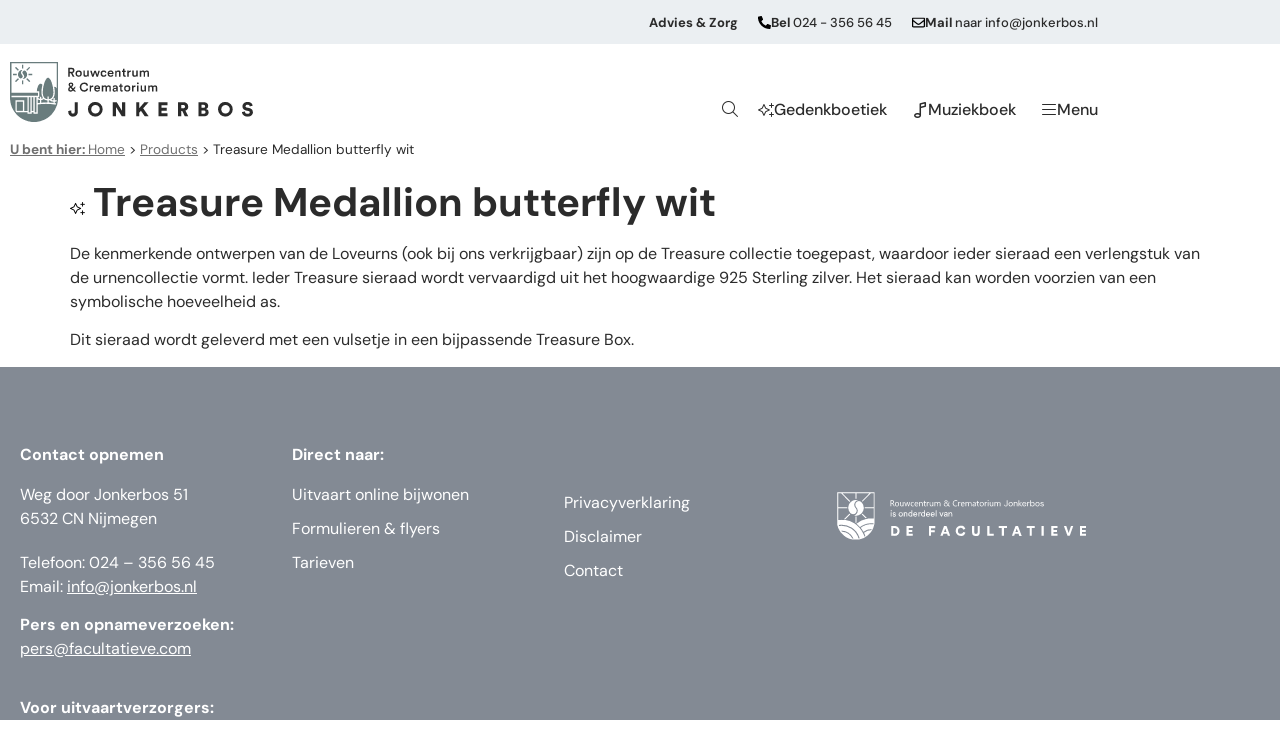

--- FILE ---
content_type: text/html; charset=UTF-8
request_url: https://jonkerbos.nl/product/treasure-medallion-butterfly-wit/
body_size: 21517
content:
<!doctype html>
<html lang="nl-NL">
<head>
	<meta charset="UTF-8">
	<meta name="viewport" content="width=device-width, initial-scale=1">
	<link rel="profile" href="https://gmpg.org/xfn/11">
	<meta name='robots' content='index, follow, max-image-preview:large, max-snippet:-1, max-video-preview:-1' />

	<!-- This site is optimized with the Yoast SEO plugin v26.6 - https://yoast.com/wordpress/plugins/seo/ -->
	<title>Treasure Medallion butterfly wit &#060; Rouwcentrum &amp; Crematorium Jonkerbos</title>
	<link rel="canonical" href="https://jonkerbos.nl/product/treasure-medallion-butterfly-wit/" />
	<meta property="og:locale" content="nl_NL" />
	<meta property="og:type" content="article" />
	<meta property="og:title" content="Treasure Medallion butterfly wit &#060; Rouwcentrum &amp; Crematorium Jonkerbos" />
	<meta property="og:url" content="https://jonkerbos.nl/product/treasure-medallion-butterfly-wit/" />
	<meta property="og:site_name" content="Rouwcentrum &amp; Crematorium Jonkerbos" />
	<meta name="twitter:card" content="summary_large_image" />
	<script type="application/ld+json" class="yoast-schema-graph">{"@context":"https://schema.org","@graph":[{"@type":"WebPage","@id":"https://jonkerbos.nl/product/treasure-medallion-butterfly-wit/","url":"https://jonkerbos.nl/product/treasure-medallion-butterfly-wit/","name":"Treasure Medallion butterfly wit &#060; Rouwcentrum &amp; Crematorium Jonkerbos","isPartOf":{"@id":"https://jonkerbos.nl/#website"},"datePublished":"2026-01-18T04:10:37+00:00","breadcrumb":{"@id":"https://jonkerbos.nl/product/treasure-medallion-butterfly-wit/#breadcrumb"},"inLanguage":"nl-NL","potentialAction":[{"@type":"ReadAction","target":["https://jonkerbos.nl/product/treasure-medallion-butterfly-wit/"]}]},{"@type":"BreadcrumbList","@id":"https://jonkerbos.nl/product/treasure-medallion-butterfly-wit/#breadcrumb","itemListElement":[{"@type":"ListItem","position":1,"name":"U bent hier: Home","item":"https://jonkerbos.nl/"},{"@type":"ListItem","position":2,"name":"Products","item":"https://jonkerbos.nl/product/"},{"@type":"ListItem","position":3,"name":"Treasure Medallion butterfly wit"}]},{"@type":"WebSite","@id":"https://jonkerbos.nl/#website","url":"https://jonkerbos.nl/","name":"Rouwcentrum &amp; Crematorium Jonkerbos","description":"","publisher":{"@id":"https://jonkerbos.nl/#organization"},"potentialAction":[{"@type":"SearchAction","target":{"@type":"EntryPoint","urlTemplate":"https://jonkerbos.nl/?s={search_term_string}"},"query-input":{"@type":"PropertyValueSpecification","valueRequired":true,"valueName":"search_term_string"}}],"inLanguage":"nl-NL"},{"@type":"Organization","@id":"https://jonkerbos.nl/#organization","name":"Rouwcentrum &amp; Crematorium Jonkerbos","url":"https://jonkerbos.nl/","logo":{"@type":"ImageObject","inLanguage":"nl-NL","@id":"https://jonkerbos.nl/#/schema/logo/image/","url":"","contentUrl":"","caption":"Rouwcentrum &amp; Crematorium Jonkerbos"},"image":{"@id":"https://jonkerbos.nl/#/schema/logo/image/"}}]}</script>
	<!-- / Yoast SEO plugin. -->


<link rel='dns-prefetch' href='//maps.googleapis.com' />
<link rel='dns-prefetch' href='//cdnjs.cloudflare.com' />

<link rel="alternate" type="application/rss+xml" title="Rouwcentrum &amp; Crematorium Jonkerbos &raquo; feed" href="https://jonkerbos.nl/feed/" />
<link rel="alternate" type="application/rss+xml" title="Rouwcentrum &amp; Crematorium Jonkerbos &raquo; reacties feed" href="https://jonkerbos.nl/comments/feed/" />
<link rel="alternate" title="oEmbed (JSON)" type="application/json+oembed" href="https://jonkerbos.nl/wp-json/oembed/1.0/embed?url=https%3A%2F%2Fjonkerbos.nl%2Fproduct%2Ftreasure-medallion-butterfly-wit%2F" />
<link rel="alternate" title="oEmbed (XML)" type="text/xml+oembed" href="https://jonkerbos.nl/wp-json/oembed/1.0/embed?url=https%3A%2F%2Fjonkerbos.nl%2Fproduct%2Ftreasure-medallion-butterfly-wit%2F&#038;format=xml" />
<style id='wp-img-auto-sizes-contain-inline-css'>
img:is([sizes=auto i],[sizes^="auto," i]){contain-intrinsic-size:3000px 1500px}
/*# sourceURL=wp-img-auto-sizes-contain-inline-css */
</style>
<link rel='stylesheet' id='scap.flashblock-css' href='https://jonkerbos.nl/wp-content/plugins/compact-wp-audio-player/css/flashblock.css?ver=6.9' media='all' />
<link rel='stylesheet' id='scap.player-css' href='https://jonkerbos.nl/wp-content/plugins/compact-wp-audio-player/css/player.css?ver=6.9' media='all' />
<link rel='stylesheet' id='premium-addons-css' href='https://jonkerbos.nl/wp-content/plugins/premium-addons-for-elementor/assets/frontend/min-css/premium-addons.min.css?ver=4.11.62' media='all' />
<style id='wp-emoji-styles-inline-css'>

	img.wp-smiley, img.emoji {
		display: inline !important;
		border: none !important;
		box-shadow: none !important;
		height: 1em !important;
		width: 1em !important;
		margin: 0 0.07em !important;
		vertical-align: -0.1em !important;
		background: none !important;
		padding: 0 !important;
	}
/*# sourceURL=wp-emoji-styles-inline-css */
</style>
<link rel='stylesheet' id='wp-block-library-css' href='https://jonkerbos.nl/wp-includes/css/dist/block-library/style.min.css?ver=6.9' media='all' />
<link rel='stylesheet' id='jet-engine-frontend-css' href='https://jonkerbos.nl/wp-content/plugins/jet-engine/assets/css/frontend.css?ver=3.8.2' media='all' />
<style id='global-styles-inline-css'>
:root{--wp--preset--aspect-ratio--square: 1;--wp--preset--aspect-ratio--4-3: 4/3;--wp--preset--aspect-ratio--3-4: 3/4;--wp--preset--aspect-ratio--3-2: 3/2;--wp--preset--aspect-ratio--2-3: 2/3;--wp--preset--aspect-ratio--16-9: 16/9;--wp--preset--aspect-ratio--9-16: 9/16;--wp--preset--color--black: #000000;--wp--preset--color--cyan-bluish-gray: #abb8c3;--wp--preset--color--white: #ffffff;--wp--preset--color--pale-pink: #f78da7;--wp--preset--color--vivid-red: #cf2e2e;--wp--preset--color--luminous-vivid-orange: #ff6900;--wp--preset--color--luminous-vivid-amber: #fcb900;--wp--preset--color--light-green-cyan: #7bdcb5;--wp--preset--color--vivid-green-cyan: #00d084;--wp--preset--color--pale-cyan-blue: #8ed1fc;--wp--preset--color--vivid-cyan-blue: #0693e3;--wp--preset--color--vivid-purple: #9b51e0;--wp--preset--gradient--vivid-cyan-blue-to-vivid-purple: linear-gradient(135deg,rgb(6,147,227) 0%,rgb(155,81,224) 100%);--wp--preset--gradient--light-green-cyan-to-vivid-green-cyan: linear-gradient(135deg,rgb(122,220,180) 0%,rgb(0,208,130) 100%);--wp--preset--gradient--luminous-vivid-amber-to-luminous-vivid-orange: linear-gradient(135deg,rgb(252,185,0) 0%,rgb(255,105,0) 100%);--wp--preset--gradient--luminous-vivid-orange-to-vivid-red: linear-gradient(135deg,rgb(255,105,0) 0%,rgb(207,46,46) 100%);--wp--preset--gradient--very-light-gray-to-cyan-bluish-gray: linear-gradient(135deg,rgb(238,238,238) 0%,rgb(169,184,195) 100%);--wp--preset--gradient--cool-to-warm-spectrum: linear-gradient(135deg,rgb(74,234,220) 0%,rgb(151,120,209) 20%,rgb(207,42,186) 40%,rgb(238,44,130) 60%,rgb(251,105,98) 80%,rgb(254,248,76) 100%);--wp--preset--gradient--blush-light-purple: linear-gradient(135deg,rgb(255,206,236) 0%,rgb(152,150,240) 100%);--wp--preset--gradient--blush-bordeaux: linear-gradient(135deg,rgb(254,205,165) 0%,rgb(254,45,45) 50%,rgb(107,0,62) 100%);--wp--preset--gradient--luminous-dusk: linear-gradient(135deg,rgb(255,203,112) 0%,rgb(199,81,192) 50%,rgb(65,88,208) 100%);--wp--preset--gradient--pale-ocean: linear-gradient(135deg,rgb(255,245,203) 0%,rgb(182,227,212) 50%,rgb(51,167,181) 100%);--wp--preset--gradient--electric-grass: linear-gradient(135deg,rgb(202,248,128) 0%,rgb(113,206,126) 100%);--wp--preset--gradient--midnight: linear-gradient(135deg,rgb(2,3,129) 0%,rgb(40,116,252) 100%);--wp--preset--font-size--small: 13px;--wp--preset--font-size--medium: 20px;--wp--preset--font-size--large: 36px;--wp--preset--font-size--x-large: 42px;--wp--preset--spacing--20: 0.44rem;--wp--preset--spacing--30: 0.67rem;--wp--preset--spacing--40: 1rem;--wp--preset--spacing--50: 1.5rem;--wp--preset--spacing--60: 2.25rem;--wp--preset--spacing--70: 3.38rem;--wp--preset--spacing--80: 5.06rem;--wp--preset--shadow--natural: 6px 6px 9px rgba(0, 0, 0, 0.2);--wp--preset--shadow--deep: 12px 12px 50px rgba(0, 0, 0, 0.4);--wp--preset--shadow--sharp: 6px 6px 0px rgba(0, 0, 0, 0.2);--wp--preset--shadow--outlined: 6px 6px 0px -3px rgb(255, 255, 255), 6px 6px rgb(0, 0, 0);--wp--preset--shadow--crisp: 6px 6px 0px rgb(0, 0, 0);}:root { --wp--style--global--content-size: 800px;--wp--style--global--wide-size: 1200px; }:where(body) { margin: 0; }.wp-site-blocks > .alignleft { float: left; margin-right: 2em; }.wp-site-blocks > .alignright { float: right; margin-left: 2em; }.wp-site-blocks > .aligncenter { justify-content: center; margin-left: auto; margin-right: auto; }:where(.wp-site-blocks) > * { margin-block-start: 24px; margin-block-end: 0; }:where(.wp-site-blocks) > :first-child { margin-block-start: 0; }:where(.wp-site-blocks) > :last-child { margin-block-end: 0; }:root { --wp--style--block-gap: 24px; }:root :where(.is-layout-flow) > :first-child{margin-block-start: 0;}:root :where(.is-layout-flow) > :last-child{margin-block-end: 0;}:root :where(.is-layout-flow) > *{margin-block-start: 24px;margin-block-end: 0;}:root :where(.is-layout-constrained) > :first-child{margin-block-start: 0;}:root :where(.is-layout-constrained) > :last-child{margin-block-end: 0;}:root :where(.is-layout-constrained) > *{margin-block-start: 24px;margin-block-end: 0;}:root :where(.is-layout-flex){gap: 24px;}:root :where(.is-layout-grid){gap: 24px;}.is-layout-flow > .alignleft{float: left;margin-inline-start: 0;margin-inline-end: 2em;}.is-layout-flow > .alignright{float: right;margin-inline-start: 2em;margin-inline-end: 0;}.is-layout-flow > .aligncenter{margin-left: auto !important;margin-right: auto !important;}.is-layout-constrained > .alignleft{float: left;margin-inline-start: 0;margin-inline-end: 2em;}.is-layout-constrained > .alignright{float: right;margin-inline-start: 2em;margin-inline-end: 0;}.is-layout-constrained > .aligncenter{margin-left: auto !important;margin-right: auto !important;}.is-layout-constrained > :where(:not(.alignleft):not(.alignright):not(.alignfull)){max-width: var(--wp--style--global--content-size);margin-left: auto !important;margin-right: auto !important;}.is-layout-constrained > .alignwide{max-width: var(--wp--style--global--wide-size);}body .is-layout-flex{display: flex;}.is-layout-flex{flex-wrap: wrap;align-items: center;}.is-layout-flex > :is(*, div){margin: 0;}body .is-layout-grid{display: grid;}.is-layout-grid > :is(*, div){margin: 0;}body{padding-top: 0px;padding-right: 0px;padding-bottom: 0px;padding-left: 0px;}a:where(:not(.wp-element-button)){text-decoration: underline;}:root :where(.wp-element-button, .wp-block-button__link){background-color: #32373c;border-width: 0;color: #fff;font-family: inherit;font-size: inherit;font-style: inherit;font-weight: inherit;letter-spacing: inherit;line-height: inherit;padding-top: calc(0.667em + 2px);padding-right: calc(1.333em + 2px);padding-bottom: calc(0.667em + 2px);padding-left: calc(1.333em + 2px);text-decoration: none;text-transform: inherit;}.has-black-color{color: var(--wp--preset--color--black) !important;}.has-cyan-bluish-gray-color{color: var(--wp--preset--color--cyan-bluish-gray) !important;}.has-white-color{color: var(--wp--preset--color--white) !important;}.has-pale-pink-color{color: var(--wp--preset--color--pale-pink) !important;}.has-vivid-red-color{color: var(--wp--preset--color--vivid-red) !important;}.has-luminous-vivid-orange-color{color: var(--wp--preset--color--luminous-vivid-orange) !important;}.has-luminous-vivid-amber-color{color: var(--wp--preset--color--luminous-vivid-amber) !important;}.has-light-green-cyan-color{color: var(--wp--preset--color--light-green-cyan) !important;}.has-vivid-green-cyan-color{color: var(--wp--preset--color--vivid-green-cyan) !important;}.has-pale-cyan-blue-color{color: var(--wp--preset--color--pale-cyan-blue) !important;}.has-vivid-cyan-blue-color{color: var(--wp--preset--color--vivid-cyan-blue) !important;}.has-vivid-purple-color{color: var(--wp--preset--color--vivid-purple) !important;}.has-black-background-color{background-color: var(--wp--preset--color--black) !important;}.has-cyan-bluish-gray-background-color{background-color: var(--wp--preset--color--cyan-bluish-gray) !important;}.has-white-background-color{background-color: var(--wp--preset--color--white) !important;}.has-pale-pink-background-color{background-color: var(--wp--preset--color--pale-pink) !important;}.has-vivid-red-background-color{background-color: var(--wp--preset--color--vivid-red) !important;}.has-luminous-vivid-orange-background-color{background-color: var(--wp--preset--color--luminous-vivid-orange) !important;}.has-luminous-vivid-amber-background-color{background-color: var(--wp--preset--color--luminous-vivid-amber) !important;}.has-light-green-cyan-background-color{background-color: var(--wp--preset--color--light-green-cyan) !important;}.has-vivid-green-cyan-background-color{background-color: var(--wp--preset--color--vivid-green-cyan) !important;}.has-pale-cyan-blue-background-color{background-color: var(--wp--preset--color--pale-cyan-blue) !important;}.has-vivid-cyan-blue-background-color{background-color: var(--wp--preset--color--vivid-cyan-blue) !important;}.has-vivid-purple-background-color{background-color: var(--wp--preset--color--vivid-purple) !important;}.has-black-border-color{border-color: var(--wp--preset--color--black) !important;}.has-cyan-bluish-gray-border-color{border-color: var(--wp--preset--color--cyan-bluish-gray) !important;}.has-white-border-color{border-color: var(--wp--preset--color--white) !important;}.has-pale-pink-border-color{border-color: var(--wp--preset--color--pale-pink) !important;}.has-vivid-red-border-color{border-color: var(--wp--preset--color--vivid-red) !important;}.has-luminous-vivid-orange-border-color{border-color: var(--wp--preset--color--luminous-vivid-orange) !important;}.has-luminous-vivid-amber-border-color{border-color: var(--wp--preset--color--luminous-vivid-amber) !important;}.has-light-green-cyan-border-color{border-color: var(--wp--preset--color--light-green-cyan) !important;}.has-vivid-green-cyan-border-color{border-color: var(--wp--preset--color--vivid-green-cyan) !important;}.has-pale-cyan-blue-border-color{border-color: var(--wp--preset--color--pale-cyan-blue) !important;}.has-vivid-cyan-blue-border-color{border-color: var(--wp--preset--color--vivid-cyan-blue) !important;}.has-vivid-purple-border-color{border-color: var(--wp--preset--color--vivid-purple) !important;}.has-vivid-cyan-blue-to-vivid-purple-gradient-background{background: var(--wp--preset--gradient--vivid-cyan-blue-to-vivid-purple) !important;}.has-light-green-cyan-to-vivid-green-cyan-gradient-background{background: var(--wp--preset--gradient--light-green-cyan-to-vivid-green-cyan) !important;}.has-luminous-vivid-amber-to-luminous-vivid-orange-gradient-background{background: var(--wp--preset--gradient--luminous-vivid-amber-to-luminous-vivid-orange) !important;}.has-luminous-vivid-orange-to-vivid-red-gradient-background{background: var(--wp--preset--gradient--luminous-vivid-orange-to-vivid-red) !important;}.has-very-light-gray-to-cyan-bluish-gray-gradient-background{background: var(--wp--preset--gradient--very-light-gray-to-cyan-bluish-gray) !important;}.has-cool-to-warm-spectrum-gradient-background{background: var(--wp--preset--gradient--cool-to-warm-spectrum) !important;}.has-blush-light-purple-gradient-background{background: var(--wp--preset--gradient--blush-light-purple) !important;}.has-blush-bordeaux-gradient-background{background: var(--wp--preset--gradient--blush-bordeaux) !important;}.has-luminous-dusk-gradient-background{background: var(--wp--preset--gradient--luminous-dusk) !important;}.has-pale-ocean-gradient-background{background: var(--wp--preset--gradient--pale-ocean) !important;}.has-electric-grass-gradient-background{background: var(--wp--preset--gradient--electric-grass) !important;}.has-midnight-gradient-background{background: var(--wp--preset--gradient--midnight) !important;}.has-small-font-size{font-size: var(--wp--preset--font-size--small) !important;}.has-medium-font-size{font-size: var(--wp--preset--font-size--medium) !important;}.has-large-font-size{font-size: var(--wp--preset--font-size--large) !important;}.has-x-large-font-size{font-size: var(--wp--preset--font-size--x-large) !important;}
:root :where(.wp-block-pullquote){font-size: 1.5em;line-height: 1.6;}
/*# sourceURL=global-styles-inline-css */
</style>
<link rel='stylesheet' id='wordpress-store-locator-css' href='https://jonkerbos.nl/wp-content/plugins/wordpress-store-locator/public/css/wordpress-store-locator-public.css?ver=2.1.2' media='all' />
<link rel='stylesheet' id='wordpress-store-locator-bootstrap-css' href='https://jonkerbos.nl/wp-content/plugins/wordpress-store-locator/public/css/bootstrap.min.css?ver=2.1.2' media='all' />
<link rel='stylesheet' id='font-awesome-store-locator-css' href='https://cdnjs.cloudflare.com/ajax/libs/font-awesome/5.14.0/css/all.min.css?ver=5.14.0' media='all' />
<link rel='stylesheet' id='wordpress-store-locator-custom-css' href='https://jonkerbos.nl/wp-content/plugins/wordpress-store-locator/public/css/wordpress-store-locator-custom.css?ver=2.1.2' media='all' />
<link rel='stylesheet' id='hello-elementor-css' href='https://jonkerbos.nl/wp-content/themes/hello-elementor/assets/css/reset.css?ver=3.4.5' media='all' />
<link rel='stylesheet' id='hello-elementor-theme-style-css' href='https://jonkerbos.nl/wp-content/themes/hello-elementor/assets/css/theme.css?ver=3.4.5' media='all' />
<link rel='stylesheet' id='hello-elementor-header-footer-css' href='https://jonkerbos.nl/wp-content/themes/hello-elementor/assets/css/header-footer.css?ver=3.4.5' media='all' />
<link rel='stylesheet' id='elementor-frontend-css' href='https://jonkerbos.nl/wp-content/plugins/elementor/assets/css/frontend.min.css?ver=3.34.0' media='all' />
<link rel='stylesheet' id='widget-icon-box-css' href='https://jonkerbos.nl/wp-content/plugins/elementor/assets/css/widget-icon-box.min.css?ver=3.34.0' media='all' />
<link rel='stylesheet' id='widget-image-css' href='https://jonkerbos.nl/wp-content/plugins/elementor/assets/css/widget-image.min.css?ver=3.34.0' media='all' />
<link rel='stylesheet' id='e-sticky-css' href='https://jonkerbos.nl/wp-content/plugins/elementor-pro/assets/css/modules/sticky.min.css?ver=3.34.0' media='all' />
<link rel='stylesheet' id='widget-breadcrumbs-css' href='https://jonkerbos.nl/wp-content/plugins/elementor-pro/assets/css/widget-breadcrumbs.min.css?ver=3.34.0' media='all' />
<link rel='stylesheet' id='widget-heading-css' href='https://jonkerbos.nl/wp-content/plugins/elementor/assets/css/widget-heading.min.css?ver=3.34.0' media='all' />
<link rel='stylesheet' id='widget-nav-menu-css' href='https://jonkerbos.nl/wp-content/plugins/elementor-pro/assets/css/widget-nav-menu.min.css?ver=3.34.0' media='all' />
<link rel='stylesheet' id='widget-icon-list-css' href='https://jonkerbos.nl/wp-content/plugins/elementor/assets/css/widget-icon-list.min.css?ver=3.34.0' media='all' />
<link rel='stylesheet' id='e-animation-fadeIn-css' href='https://jonkerbos.nl/wp-content/plugins/elementor/assets/lib/animations/styles/fadeIn.min.css?ver=3.34.0' media='all' />
<link rel='stylesheet' id='e-popup-css' href='https://jonkerbos.nl/wp-content/plugins/elementor-pro/assets/css/conditionals/popup.min.css?ver=3.34.0' media='all' />
<link rel='stylesheet' id='elementor-post-7-css' href='https://jonkerbos.nl/wp-content/uploads/elementor/css/post-7.css?ver=1769116031' media='all' />
<link rel='stylesheet' id='font-awesome-5-all-css' href='https://jonkerbos.nl/wp-content/plugins/elementor/assets/lib/font-awesome/css/all.min.css?ver=4.11.62' media='all' />
<link rel='stylesheet' id='font-awesome-4-shim-css' href='https://jonkerbos.nl/wp-content/plugins/elementor/assets/lib/font-awesome/css/v4-shims.min.css?ver=3.34.0' media='all' />
<link rel='stylesheet' id='elementor-post-19952-css' href='https://jonkerbos.nl/wp-content/uploads/elementor/css/post-19952.css?ver=1769116032' media='all' />
<link rel='stylesheet' id='elementor-post-378-css' href='https://jonkerbos.nl/wp-content/uploads/elementor/css/post-378.css?ver=1769116032' media='all' />
<link rel='stylesheet' id='elementor-post-18420-css' href='https://jonkerbos.nl/wp-content/uploads/elementor/css/post-18420.css?ver=1769116032' media='all' />
<link rel='stylesheet' id='elementor-post-252-css' href='https://jonkerbos.nl/wp-content/uploads/elementor/css/post-252.css?ver=1769116032' media='all' />
<link rel='stylesheet' id='elementor-gf-local-dmsans-css' href='https://jonkerbos.nl/wp-content/uploads/elementor/google-fonts/css/dmsans.css?ver=1742919150' media='all' />
<script src="https://jonkerbos.nl/wp-content/plugins/compact-wp-audio-player/js/soundmanager2-nodebug-jsmin.js?ver=6.9" id="scap.soundmanager2-js"></script>
<script src="https://jonkerbos.nl/wp-includes/js/jquery/jquery.min.js?ver=3.7.1" id="jquery-core-js"></script>
<script src="https://jonkerbos.nl/wp-includes/js/jquery/jquery-migrate.min.js?ver=3.4.1" id="jquery-migrate-js"></script>
<script src="https://jonkerbos.nl/wp-content/plugins/elementor/assets/lib/font-awesome/js/v4-shims.min.js?ver=3.34.0" id="font-awesome-4-shim-js"></script>
<link rel="https://api.w.org/" href="https://jonkerbos.nl/wp-json/" /><link rel="EditURI" type="application/rsd+xml" title="RSD" href="https://jonkerbos.nl/xmlrpc.php?rsd" />
<meta name="generator" content="WordPress 6.9" />
<link rel='shortlink' href='https://jonkerbos.nl/?p=64126' />
<meta name="generator" content="Elementor 3.34.0; features: e_font_icon_svg, additional_custom_breakpoints; settings: css_print_method-external, google_font-enabled, font_display-auto">
<style>
	
	.relevanssi-query-term {
		background-color: var(--e-global-color-d7c5ed8);
		color: var(--e-global-color-ce0d25d);
	}
	
[data-elementor-type="search-results"] .elementor-post {
	background: var(--e-global-color-7d40267);
    padding: 27px;
    border-bottom-right-radius: 50px;
}
	
	
[data-elementor-type="search-results"] .elementor-post a {
	text-decoration: underline;
}
	
	.elementor-slideshow__footer {
		display:none;
	}
.elementor-widget-breadcrumbs p a {
    margin-bottom: 0;
    color: #707070;
}
	.ok_fix_text_height {
    height:100px;
}
	@media only screen and (max-width: 600px) {
  .ok_fix_text_height {
    height:150px !important;
}
}
	.wpsl-search {
		background:#ECEFF2 !important;
	}
	.wpsl-store-location p a:first-of-type{
		font-weight:bold;
	}
	.wpsl-contact-details a {
		font-weight:normal !important;
		text-decoration:underline !important;

	}
		.wpsl-contact-details p a:first-of-type{
		font-weight: normal !important;
	}
	
	#wpsl-search-btn, #wpsl-search-wrap input {
	border-radius:50px;	
	}
	#wpsl-search-btn {
		background:#848a93;
		color:#fff;
	}
	
.elementor-spacer-inner {
	height: 75px !important;
}
	
	.elementor-text-editor a {
		text-decoration:underline;
	}
	.elementor-text-editor a:hover {
		text-decoration:underline;
		color:#A0A6A9;
	}
	#wpsl-result-list li p {
    padding-left: 0;
    margin: 0 !important;
}
	
	.elementor-widget-container p a {
		text-decoration:underline;
	}
	
	.elementor-button-wrapper {
		margin-bottom:10px;
	}
	#qc-cmp2-ui .logo-container {
	margin: 0 0;
	text-align: left;
}
	
.qc-cmp2-consent-info h2 {
	padding-left: 0px !important;
	padding-top: 10px !important;
	text-align: left !important;
	font-family: 'DM Sans' !important;
}

#qc-cmp2-ui button[mode="secondary"], 
#qc-cmp2-ui button[mode="primary"] {
	font-family: 'DM Sans' !important;
 border-radius: 50px 50px 50px 50px;
 padding: 11px 30px 11px 30px;	
 box-shadow: none;
}
	
	.qc-cmp2-summary-section .qc-cmp2-summary-info, .qc-cmp2-list-item .qc-cmp2-list-item-title {
		font-family: 'DM Sans' !important;
	}

#qc-cmp2-ui button[mode="secondary"] {
 border: 1px solid #838A94;
	background: #FFFFFF !important;
 color: #838A94;
}

#qc-cmp2-ui button[mode="primary"] {
 background: #838A94;
 border-radius: 50px 50px 50px 50px;
 padding: 11px 30px 11px 30px;
 color: white;
	letter-spacing: 0px !important;
}
	
	#gc-cmp2-ui button:hover {
		background: none !important;
		color: currentColor !important;
	}
	
.qc-cmp2-footer .qc-cmp2-summary-buttons button span {
		font-family: 'DM Sans' !important;
}
	
.qc-cmp2-footer {
	box-shadow: none !important;
}
	
	.qc-cmp2-scrollable-section::-webkit-scrollbar-thumb {
		background: none !important;
	}
	

	</style>

<script>
	var interval = setInterval(function () {
		var $element = document.querySelectorAll('.qc-cmp2-summary-info')[0];
		if ($element != undefined) {
			$element.innerHTML = 'Wij en onze partners passen opslag- en toegangstechnologieën toe op een apparaat, zoals cookies, en verwerken persoonlijke gegevens, zoals unieke identificatoren en standaardinformatie verzonden door een apparaat, om advertenties en inhoud te personaliseren, de resultaten van advertenties en inhoud te meten, inzichten te verkrijgen over het betreffende publiek en producten te ontwikkelen en verbeteren.';
			clearInterval(interval);
		}
	}, 100);
</script>
<script>
// The function actually applying the offset
function offsetAnchor() {
  if (location.hash.length !== 0) {
    window.scrollTo(window.scrollX, window.scrollY - 400);
  }
}

// Captures click events of all <a> elements with href starting with #
jQuery(document).on('click', 'a[href^="#"]', function(event) {
  // Click events are captured before hashchanges. Timeout
  // causes offsetAnchor to be called after the page jump.
  window.setTimeout(function() {
    offsetAnchor();
  }, 0);
});

// Set the offset when entering page with hash present in the url
window.setTimeout(offsetAnchor, 0);
	</script>
<!-- Google Tag Manager -->
<script>(function(w,d,s,l,i){w[l]=w[l]||[];w[l].push({'gtm.start':
new Date().getTime(),event:'gtm.js'});var f=d.getElementsByTagName(s)[0],
j=d.createElement(s),dl=l!='dataLayer'?'&l='+l:'';j.async=true;j.src=
'https://www.googletagmanager.com/gtm.js?id='+i+dl;f.parentNode.insertBefore(j,f);
})(window,document,'script','dataLayer','GTM-TH2LSPP');</script>
<!-- End Google Tag Manager -->
			<style>
				.e-con.e-parent:nth-of-type(n+4):not(.e-lazyloaded):not(.e-no-lazyload),
				.e-con.e-parent:nth-of-type(n+4):not(.e-lazyloaded):not(.e-no-lazyload) * {
					background-image: none !important;
				}
				@media screen and (max-height: 1024px) {
					.e-con.e-parent:nth-of-type(n+3):not(.e-lazyloaded):not(.e-no-lazyload),
					.e-con.e-parent:nth-of-type(n+3):not(.e-lazyloaded):not(.e-no-lazyload) * {
						background-image: none !important;
					}
				}
				@media screen and (max-height: 640px) {
					.e-con.e-parent:nth-of-type(n+2):not(.e-lazyloaded):not(.e-no-lazyload),
					.e-con.e-parent:nth-of-type(n+2):not(.e-lazyloaded):not(.e-no-lazyload) * {
						background-image: none !important;
					}
				}
			</style>
			<link rel="icon" href="https://jonkerbos.nl/wp-content/uploads/2022/01/cropped-favicon_jonkerbos_512x512-32x32.png" sizes="32x32" />
<link rel="icon" href="https://jonkerbos.nl/wp-content/uploads/2022/01/cropped-favicon_jonkerbos_512x512-192x192.png" sizes="192x192" />
<link rel="apple-touch-icon" href="https://jonkerbos.nl/wp-content/uploads/2022/01/cropped-favicon_jonkerbos_512x512-180x180.png" />
<meta name="msapplication-TileImage" content="https://jonkerbos.nl/wp-content/uploads/2022/01/cropped-favicon_jonkerbos_512x512-270x270.png" />
</head>
<body class="wp-singular ok_products-template-default single single-ok_products postid-64126 wp-embed-responsive wp-theme-hello-elementor wp-child-theme-onze-kapel-de-facultatieve hello-elementor-default elementor-default elementor-kit-7">

<!-- Google Tag Manager (noscript) -->
<noscript><iframe src="https://www.googletagmanager.com/ns.html?id=GTM-TH2LSPP"
height="0" width="0" style="display:none;visibility:hidden"></iframe></noscript>
<!-- End Google Tag Manager (noscript) -->

<a class="skip-link screen-reader-text" href="#content">Ga naar de inhoud</a>

		<header data-rocket-location-hash="fc4b7fbc88d92bf0aef5262f26777bb7" data-elementor-type="header" data-elementor-id="19952" class="elementor elementor-19952 elementor-location-header" data-elementor-post-type="elementor_library">
					<section class="elementor-section elementor-top-section elementor-element elementor-element-3b34056 elementor-hidden-mobile elementor-section-boxed elementor-section-height-default elementor-section-height-default" data-id="3b34056" data-element_type="section" id="top" data-settings="{&quot;background_background&quot;:&quot;classic&quot;}">
						<div data-rocket-location-hash="82f6c6a00e9a86a2eaa3cc6e8d136714" class="elementor-container elementor-column-gap-default">
					<div class="elementor-column elementor-col-100 elementor-top-column elementor-element elementor-element-53764fac" data-id="53764fac" data-element_type="column">
			<div class="elementor-widget-wrap elementor-element-populated">
						<div class="elementor-element elementor-element-23efaa04 elementor-widget__width-auto elementor-hidden-phone elementor-widget elementor-widget-text-editor" data-id="23efaa04" data-element_type="widget" data-widget_type="text-editor.default">
				<div class="elementor-widget-container">
									Advies &#038; Zorg								</div>
				</div>
				<div class="elementor-element elementor-element-9e84ded elementor-position-inline-start elementor-widget__width-auto elementor-hidden-phone elementor-view-default elementor-mobile-position-block-start elementor-widget elementor-widget-icon-box" data-id="9e84ded" data-element_type="widget" data-widget_type="icon-box.default">
				<div class="elementor-widget-container">
							<div class="elementor-icon-box-wrapper">

						<div class="elementor-icon-box-icon">
				<a href="tel:0243565645" target="_blank" class="elementor-icon" tabindex="-1" aria-label="&lt;strong&gt;Bel&lt;/strong&gt; 024 - 356 56 45">
				<svg aria-hidden="true" class="e-font-icon-svg e-fas-phone-alt" viewBox="0 0 512 512" xmlns="http://www.w3.org/2000/svg"><path d="M497.39 361.8l-112-48a24 24 0 0 0-28 6.9l-49.6 60.6A370.66 370.66 0 0 1 130.6 204.11l60.6-49.6a23.94 23.94 0 0 0 6.9-28l-48-112A24.16 24.16 0 0 0 122.6.61l-104 24A24 24 0 0 0 0 48c0 256.5 207.9 464 464 464a24 24 0 0 0 23.4-18.6l24-104a24.29 24.29 0 0 0-14.01-27.6z"></path></svg>				</a>
			</div>
			
						<div class="elementor-icon-box-content">

									<span class="elementor-icon-box-title">
						<a href="tel:0243565645" target="_blank" >
							<strong>Bel</strong> 024 - 356 56 45						</a>
					</span>
				
				
			</div>
			
		</div>
						</div>
				</div>
				<div class="elementor-element elementor-element-734670aa elementor-position-inline-start elementor-widget__width-auto elementor-hidden-phone elementor-view-default elementor-mobile-position-block-start elementor-widget elementor-widget-icon-box" data-id="734670aa" data-element_type="widget" data-widget_type="icon-box.default">
				<div class="elementor-widget-container">
							<div class="elementor-icon-box-wrapper">

						<div class="elementor-icon-box-icon">
				<a href="/cdn-cgi/l/email-protection#10797e767f507a7f7e7b7562727f633e7e7c" class="elementor-icon" tabindex="-1" aria-label="&lt;strong&gt;Mail&lt;/strong&gt; naar info@jonkerbos.nl">
				<svg aria-hidden="true" class="e-font-icon-svg e-far-envelope" viewBox="0 0 512 512" xmlns="http://www.w3.org/2000/svg"><path d="M464 64H48C21.49 64 0 85.49 0 112v288c0 26.51 21.49 48 48 48h416c26.51 0 48-21.49 48-48V112c0-26.51-21.49-48-48-48zm0 48v40.805c-22.422 18.259-58.168 46.651-134.587 106.49-16.841 13.247-50.201 45.072-73.413 44.701-23.208.375-56.579-31.459-73.413-44.701C106.18 199.465 70.425 171.067 48 152.805V112h416zM48 400V214.398c22.914 18.251 55.409 43.862 104.938 82.646 21.857 17.205 60.134 55.186 103.062 54.955 42.717.231 80.509-37.199 103.053-54.947 49.528-38.783 82.032-64.401 104.947-82.653V400H48z"></path></svg>				</a>
			</div>
			
						<div class="elementor-icon-box-content">

									<span class="elementor-icon-box-title">
						<a href="/cdn-cgi/l/email-protection#b8d1d6ded7f8d2d7d6d3ddcadad7cb96d6d4">
							<strong>Mail</strong> naar <span class="__cf_email__" data-cfemail="aac3c4ccc5eac0c5c4c1cfd8c8c5d984c4c6">[email&#160;protected]</span>						</a>
					</span>
				
				
			</div>
			
		</div>
						</div>
				</div>
					</div>
		</div>
					</div>
		</section>
				<section class="elementor-section elementor-top-section elementor-element elementor-element-102c80fe elementor-hidden-desktop elementor-hidden-tablet elementor-section-boxed elementor-section-height-default elementor-section-height-default" data-id="102c80fe" data-element_type="section" data-settings="{&quot;background_background&quot;:&quot;classic&quot;}">
						<div data-rocket-location-hash="b3be091174dcd2d7573499587c59c9d9" class="elementor-container elementor-column-gap-default">
					<div class="elementor-column elementor-col-100 elementor-top-column elementor-element elementor-element-34741a30 elementor-hidden-desktop elementor-hidden-tablet" data-id="34741a30" data-element_type="column">
			<div class="elementor-widget-wrap elementor-element-populated">
						<div class="elementor-element elementor-element-250d2772 elementor-widget__width-auto elementor-widget-mobile__width-auto elementor-widget elementor-widget-text-editor" data-id="250d2772" data-element_type="widget" data-widget_type="text-editor.default">
				<div class="elementor-widget-container">
									Direct naar:								</div>
				</div>
				<div class="elementor-element elementor-element-234bc33f elementor-widget__width-auto elementor-widget elementor-widget-text-editor" data-id="234bc33f" data-element_type="widget" data-widget_type="text-editor.default">
				<div class="elementor-widget-container">
									
<i class="fal fa-sparkles"></i> <a href="https://gedenkboetiek.crematoriumjonkerbos.nl">Gedenkboetiek</a>								</div>
				</div>
				<div class="elementor-element elementor-element-6e3a65b2 elementor-widget__width-auto elementor-widget elementor-widget-text-editor" data-id="6e3a65b2" data-element_type="widget" data-widget_type="text-editor.default">
				<div class="elementor-widget-container">
									<i class="fa-light fa-music-note"></i> <a href="/muziek-boek">Muziekboek</a>								</div>
				</div>
					</div>
		</div>
					</div>
		</section>
				<section class="elementor-section elementor-top-section elementor-element elementor-element-2fc06242 elementor-section-boxed elementor-section-height-default elementor-section-height-default" data-id="2fc06242" data-element_type="section" data-settings="{&quot;background_background&quot;:&quot;classic&quot;,&quot;sticky&quot;:&quot;top&quot;,&quot;sticky_on&quot;:[&quot;desktop&quot;,&quot;tablet&quot;,&quot;mobile&quot;],&quot;sticky_offset&quot;:0,&quot;sticky_effects_offset&quot;:0,&quot;sticky_anchor_link_offset&quot;:0}">
						<div data-rocket-location-hash="d980f33cebda42b9db2d1a70c42a55aa" class="elementor-container elementor-column-gap-default">
					<div class="elementor-column elementor-col-50 elementor-top-column elementor-element elementor-element-58c943ce" data-id="58c943ce" data-element_type="column">
			<div class="elementor-widget-wrap elementor-element-populated">
						<div class="elementor-element elementor-element-6ff5f2f4 elementor-widget elementor-widget-image" data-id="6ff5f2f4" data-element_type="widget" data-widget_type="image.default">
				<div class="elementor-widget-container">
																<a href="https://jonkerbos.nl">
							<img src="https://jonkerbos.nl/wp-content/uploads/2023/03/Jonkerbos-horizontaal-tag-kleur.svg" title="Jonkerbos-horizontaal-tag-kleur" alt="Jonkerbos-horizontaal-tag-kleur" loading="lazy" />								</a>
															</div>
				</div>
					</div>
		</div>
				<div class="elementor-column elementor-col-50 elementor-top-column elementor-element elementor-element-77acfff2" data-id="77acfff2" data-element_type="column">
			<div class="elementor-widget-wrap elementor-element-populated">
						<div class="elementor-element elementor-element-1413517a elementor-position-inline-start elementor-widget__width-initial elementor-view-default elementor-mobile-position-block-start elementor-widget elementor-widget-icon-box" data-id="1413517a" data-element_type="widget" data-widget_type="icon-box.default">
				<div class="elementor-widget-container">
							<div class="elementor-icon-box-wrapper">

						<div class="elementor-icon-box-icon">
				<a href="#elementor-action%3Aaction%3Dpopup%3Aopen%26settings%3DeyJpZCI6IjM5NDkiLCJ0b2dnbGUiOmZhbHNlfQ%3D%3D" class="elementor-icon" tabindex="-1">
				<i aria-hidden="true" class="fal fa-search"></i>				</a>
			</div>
			
			
		</div>
						</div>
				</div>
				<div class="elementor-element elementor-element-6c50b465 elementor-position-inline-start elementor-widget__width-initial elementor-hidden-mobile elementor-view-default elementor-mobile-position-block-start elementor-widget elementor-widget-icon-box" data-id="6c50b465" data-element_type="widget" data-widget_type="icon-box.default">
				<div class="elementor-widget-container">
							<div class="elementor-icon-box-wrapper">

						<div class="elementor-icon-box-icon">
				<a href="https://gedenkboetiek.jonkerbos.nl" target="_blank" class="elementor-icon" tabindex="-1" aria-label="Gedenkboetiek">
				<i aria-hidden="true" class="fal fa-sparkles"></i>				</a>
			</div>
			
						<div class="elementor-icon-box-content">

									<span class="elementor-icon-box-title">
						<a href="https://gedenkboetiek.jonkerbos.nl" target="_blank" >
							Gedenkboetiek						</a>
					</span>
				
				
			</div>
			
		</div>
						</div>
				</div>
				<div class="elementor-element elementor-element-41960f8f elementor-position-inline-start elementor-widget__width-initial elementor-hidden-mobile elementor-view-default elementor-mobile-position-block-start elementor-widget elementor-widget-icon-box" data-id="41960f8f" data-element_type="widget" data-widget_type="icon-box.default">
				<div class="elementor-widget-container">
							<div class="elementor-icon-box-wrapper">

						<div class="elementor-icon-box-icon">
				<a href="https://jonkerbos.plechtigheidonline.nl/musicbook" target="_blank" class="elementor-icon" tabindex="-1" aria-label="Muziekboek">
				<i aria-hidden="true" class="far fa-music-alt"></i>				</a>
			</div>
			
						<div class="elementor-icon-box-content">

									<span class="elementor-icon-box-title">
						<a href="https://jonkerbos.plechtigheidonline.nl/musicbook" target="_blank" >
							Muziekboek						</a>
					</span>
				
				
			</div>
			
		</div>
						</div>
				</div>
				<div class="elementor-element elementor-element-75dbdeae elementor-position-inline-start elementor-widget__width-initial elementor-hidden-mobile elementor-view-default elementor-mobile-position-block-start elementor-widget elementor-widget-icon-box" data-id="75dbdeae" data-element_type="widget" data-widget_type="icon-box.default">
				<div class="elementor-widget-container">
							<div class="elementor-icon-box-wrapper">

						<div class="elementor-icon-box-icon">
				<a href="#elementor-action%3Aaction%3Dpopup%3Aopen%26settings%3DeyJpZCI6IjI1MiIsInRvZ2dsZSI6ZmFsc2V9" class="elementor-icon" tabindex="-1" aria-label="Menu">
				<i aria-hidden="true" class="fal fa-bars"></i>				</a>
			</div>
			
						<div class="elementor-icon-box-content">

									<span class="elementor-icon-box-title">
						<a href="#elementor-action%3Aaction%3Dpopup%3Aopen%26settings%3DeyJpZCI6IjI1MiIsInRvZ2dsZSI6ZmFsc2V9" >
							Menu						</a>
					</span>
				
				
			</div>
			
		</div>
						</div>
				</div>
				<div class="elementor-element elementor-element-48cd414c elementor-widget__width-auto elementor-hidden-desktop elementor-hidden-tablet elementor-view-default elementor-widget elementor-widget-icon" data-id="48cd414c" data-element_type="widget" data-widget_type="icon.default">
				<div class="elementor-widget-container">
							<div class="elementor-icon-wrapper">
			<a class="elementor-icon" href="#elementor-action%3Aaction%3Dpopup%3Aopen%26settings%3DeyJpZCI6Ijg1NyIsInRvZ2dsZSI6ZmFsc2V9">
			<i aria-hidden="true" class="fal fa-bars"></i>			</a>
		</div>
						</div>
				</div>
					</div>
		</div>
					</div>
		</section>
				<section data-rocket-location-hash="03fec233803bf898b3e825b86c48c475" class="elementor-section elementor-top-section elementor-element elementor-element-290fc19e dc-has-condition dc-condition-equal elementor-hidden-mobile elementor-section-boxed elementor-section-height-default elementor-section-height-default" data-id="290fc19e" data-element_type="section">
						<div data-rocket-location-hash="97c4beeda535457bbe628aa457eec642" class="elementor-container elementor-column-gap-default">
					<div class="elementor-column elementor-col-100 elementor-top-column elementor-element elementor-element-52b2a8ad" data-id="52b2a8ad" data-element_type="column">
			<div class="elementor-widget-wrap elementor-element-populated">
						<div class="elementor-element elementor-element-1b6647b2 elementor-widget elementor-widget-breadcrumbs" data-id="1b6647b2" data-element_type="widget" data-widget_type="breadcrumbs.default">
				<div class="elementor-widget-container">
					<p id="breadcrumbs"><span><span><a href="https://jonkerbos.nl/"><strong>U bent hier: </strong> Home</a></span> &gt; <span><a href="https://jonkerbos.nl/product/">Products</a></span> &gt; <span class="breadcrumb_last" aria-current="page">Treasure Medallion butterfly wit</span></span></p>				</div>
				</div>
					</div>
		</div>
					</div>
		</section>
				</header>
		
<main data-rocket-location-hash="167ac539f746de8335360d255ac68db5" id="content" class="site-main post-64126 ok_products type-ok_products status-publish hentry">

			<div data-rocket-location-hash="0d6a66b110daf82728b33c574ead73fe" class="page-header">
			<h1 class="entry-title"><span class="elementor-icon" style="color: black; margin-right: 8px; font-size: 15px;"><i class="fal fa-sparkles"></i></span>Treasure Medallion butterfly wit</h1>		</div>
	
	<div data-rocket-location-hash="790e6259f4784d6d04bb2cf5af8597eb" class="page-content">
		<p>De kenmerkende ontwerpen van de Loveurns (ook bij ons verkrijgbaar) zijn op de Treasure collectie toegepast, waardoor ieder sieraad een verlengstuk van de urnencollectie vormt. Ieder Treasure sieraad wordt vervaardigd uit het hoogwaardige 925 Sterling zilver. Het sieraad kan worden voorzien van een symbolische hoeveelheid as.</p>
<p>Dit sieraad wordt geleverd met een vulsetje in een bijpassende Treasure Box.</p>

		
			</div>

	
</main>

			<footer data-elementor-type="footer" data-elementor-id="378" class="elementor elementor-378 elementor-location-footer" data-elementor-post-type="elementor_library">
					<section class="elementor-section elementor-top-section elementor-element elementor-element-10a559b elementor-section-boxed elementor-section-height-default elementor-section-height-default" data-id="10a559b" data-element_type="section" data-settings="{&quot;background_background&quot;:&quot;classic&quot;}">
						<div data-rocket-location-hash="028f2321af60c698d7eb1a54aeed5255" class="elementor-container elementor-column-gap-default">
					<div class="elementor-column elementor-col-100 elementor-top-column elementor-element elementor-element-43c3478" data-id="43c3478" data-element_type="column">
			<div class="elementor-widget-wrap elementor-element-populated">
						<section class="elementor-section elementor-inner-section elementor-element elementor-element-696e54d elementor-section-boxed elementor-section-height-default elementor-section-height-default" data-id="696e54d" data-element_type="section">
						<div data-rocket-location-hash="7beaa97bb7bb43db0c0656b30b7df29a" class="elementor-container elementor-column-gap-default">
					<div class="elementor-column elementor-col-25 elementor-inner-column elementor-element elementor-element-b12907d" data-id="b12907d" data-element_type="column">
			<div class="elementor-widget-wrap elementor-element-populated">
						<div class="elementor-element elementor-element-2ceb38c elementor-widget elementor-widget-heading" data-id="2ceb38c" data-element_type="widget" data-widget_type="heading.default">
				<div class="elementor-widget-container">
					<h5 class="elementor-heading-title elementor-size-default">Contact opnemen</h5>				</div>
				</div>
				<div class="elementor-element elementor-element-bdbef68 elementor-widget elementor-widget-text-editor" data-id="bdbef68" data-element_type="widget" data-widget_type="text-editor.default">
				<div class="elementor-widget-container">
									Weg door Jonkerbos 51<br/>
6532 CN Nijmegen								</div>
				</div>
				<div class="elementor-element elementor-element-c9cc667 elementor-widget elementor-widget-text-editor" data-id="c9cc667" data-element_type="widget" data-widget_type="text-editor.default">
				<div class="elementor-widget-container">
									<p>Telefoon: 024 &#8211; 356 56 45<br />Email: <span style="color: #ffffff;"><a style="color: #ffffff;" href="/cdn-cgi/l/email-protection#2841464e4768424746434d5a4a475b064644"> <span class="__cf_email__" data-cfemail="d3babdb5bc93b9bcbdb8b6a1b1bca0fdbdbf">[email&#160;protected]</span></a></span></p><p><b data-olk-copy-source="MessageBody">Pers en opnameverzoeken:</b><br /><span style="color: #ffffff;"><a style="color: #ffffff;" title="mailto:pers@facultatieve.com" href="/cdn-cgi/l/email-protection#39495c4b4a795f585a4c554d584d505c4f5c175a5654" data-linkindex="1"><span class="markgiklcapm0" data-markjs="true" data-ogac="" data-ogab="" data-ogsc="" data-ogsb=""><span class="__cf_email__" data-cfemail="6d1d081f1e2d0b0c0e1801190c1904081b08430e0200">[email&#160;protected]</span></span></a></span></p>								</div>
				</div>
				<div class="elementor-element elementor-element-888c127 elementor-widget elementor-widget-text-editor" data-id="888c127" data-element_type="widget" data-widget_type="text-editor.default">
				<div class="elementor-widget-container">
									<p><strong>Voor uitvaartverzorgers:</strong> <br />024 &#8211; 356 58 25</p>								</div>
				</div>
					</div>
		</div>
				<div class="elementor-column elementor-col-25 elementor-inner-column elementor-element elementor-element-224da3f" data-id="224da3f" data-element_type="column">
			<div class="elementor-widget-wrap elementor-element-populated">
						<div class="elementor-element elementor-element-d12a6a3 elementor-widget elementor-widget-heading" data-id="d12a6a3" data-element_type="widget" data-widget_type="heading.default">
				<div class="elementor-widget-container">
					<h5 class="elementor-heading-title elementor-size-default">Direct naar:</h5>				</div>
				</div>
				<div class="elementor-element elementor-element-1b1e381 elementor-nav-menu__align-start elementor-nav-menu--dropdown-none elementor-widget elementor-widget-nav-menu" data-id="1b1e381" data-element_type="widget" data-settings="{&quot;layout&quot;:&quot;vertical&quot;,&quot;submenu_icon&quot;:{&quot;value&quot;:&quot;&lt;i aria-hidden=\&quot;true\&quot; class=\&quot;\&quot;&gt;&lt;\/i&gt;&quot;,&quot;library&quot;:&quot;&quot;}}" data-widget_type="nav-menu.default">
				<div class="elementor-widget-container">
								<nav aria-label="Menu" class="elementor-nav-menu--main elementor-nav-menu__container elementor-nav-menu--layout-vertical e--pointer-none">
				<ul id="menu-1-1b1e381" class="elementor-nav-menu sm-vertical"><li class="menu-item menu-item-type-post_type menu-item-object-page menu-item-20348"><a href="https://jonkerbos.nl/uitvaart-online-bijwonen/" class="elementor-item">Uitvaart online bijwonen</a></li>
<li class="menu-item menu-item-type-post_type menu-item-object-page menu-item-20347"><a href="https://jonkerbos.nl/formulieren-en-flyers/" class="elementor-item">Formulieren &#038; flyers</a></li>
<li class="menu-item menu-item-type-post_type menu-item-object-page menu-item-20346"><a href="https://jonkerbos.nl/tarieven/" class="elementor-item">Tarieven</a></li>
</ul>			</nav>
						<nav class="elementor-nav-menu--dropdown elementor-nav-menu__container" aria-hidden="true">
				<ul id="menu-2-1b1e381" class="elementor-nav-menu sm-vertical"><li class="menu-item menu-item-type-post_type menu-item-object-page menu-item-20348"><a href="https://jonkerbos.nl/uitvaart-online-bijwonen/" class="elementor-item" tabindex="-1">Uitvaart online bijwonen</a></li>
<li class="menu-item menu-item-type-post_type menu-item-object-page menu-item-20347"><a href="https://jonkerbos.nl/formulieren-en-flyers/" class="elementor-item" tabindex="-1">Formulieren &#038; flyers</a></li>
<li class="menu-item menu-item-type-post_type menu-item-object-page menu-item-20346"><a href="https://jonkerbos.nl/tarieven/" class="elementor-item" tabindex="-1">Tarieven</a></li>
</ul>			</nav>
						</div>
				</div>
					</div>
		</div>
				<div class="elementor-column elementor-col-25 elementor-inner-column elementor-element elementor-element-53b9470" data-id="53b9470" data-element_type="column">
			<div class="elementor-widget-wrap elementor-element-populated">
						<div class="elementor-element elementor-element-85bbfcc elementor-nav-menu__align-start elementor-nav-menu--dropdown-none elementor-widget elementor-widget-nav-menu" data-id="85bbfcc" data-element_type="widget" data-settings="{&quot;layout&quot;:&quot;vertical&quot;,&quot;submenu_icon&quot;:{&quot;value&quot;:&quot;&lt;i aria-hidden=\&quot;true\&quot; class=\&quot;\&quot;&gt;&lt;\/i&gt;&quot;,&quot;library&quot;:&quot;&quot;}}" data-widget_type="nav-menu.default">
				<div class="elementor-widget-container">
								<nav aria-label="Menu" class="elementor-nav-menu--main elementor-nav-menu__container elementor-nav-menu--layout-vertical e--pointer-none">
				<ul id="menu-1-85bbfcc" class="elementor-nav-menu sm-vertical"><li class="menu-item menu-item-type-custom menu-item-object-custom menu-item-458"><a target="_blank" href="/privacyverklaring" class="elementor-item">Privacyverklaring</a></li>
<li class="menu-item menu-item-type-custom menu-item-object-custom menu-item-460"><a href="/disclaimer/" class="elementor-item">Disclaimer</a></li>
<li class="menu-item menu-item-type-post_type menu-item-object-page menu-item-20349"><a href="https://jonkerbos.nl/advies-en-zorg/" class="elementor-item">Contact</a></li>
</ul>			</nav>
						<nav class="elementor-nav-menu--dropdown elementor-nav-menu__container" aria-hidden="true">
				<ul id="menu-2-85bbfcc" class="elementor-nav-menu sm-vertical"><li class="menu-item menu-item-type-custom menu-item-object-custom menu-item-458"><a target="_blank" href="/privacyverklaring" class="elementor-item" tabindex="-1">Privacyverklaring</a></li>
<li class="menu-item menu-item-type-custom menu-item-object-custom menu-item-460"><a href="/disclaimer/" class="elementor-item" tabindex="-1">Disclaimer</a></li>
<li class="menu-item menu-item-type-post_type menu-item-object-page menu-item-20349"><a href="https://jonkerbos.nl/advies-en-zorg/" class="elementor-item" tabindex="-1">Contact</a></li>
</ul>			</nav>
						</div>
				</div>
					</div>
		</div>
				<div class="elementor-column elementor-col-25 elementor-inner-column elementor-element elementor-element-1595db8" data-id="1595db8" data-element_type="column">
			<div class="elementor-widget-wrap elementor-element-populated">
						<div class="elementor-element elementor-element-aabc81e elementor-widget elementor-widget-image" data-id="aabc81e" data-element_type="widget" data-widget_type="image.default">
				<div class="elementor-widget-container">
															<img width="300" height="58" src="https://jonkerbos.nl/wp-content/uploads/2022/01/Footer_elm_jonkerbos_300x58.svg" class="attachment-full size-full wp-image-19573" alt="" />															</div>
				</div>
					</div>
		</div>
					</div>
		</section>
				<section class="elementor-section elementor-inner-section elementor-element elementor-element-758609a elementor-section-boxed elementor-section-height-default elementor-section-height-default" data-id="758609a" data-element_type="section">
						<div data-rocket-location-hash="1b91e336d5b50c90ca83596ac4219e54" class="elementor-container elementor-column-gap-default">
					<div class="elementor-column elementor-col-100 elementor-inner-column elementor-element elementor-element-80cf3e8" data-id="80cf3e8" data-element_type="column">
			<div class="elementor-widget-wrap elementor-element-populated">
						<div class="elementor-element elementor-element-03b167e elementor-widget__width-auto elementor-widget elementor-widget-heading" data-id="03b167e" data-element_type="widget" data-widget_type="heading.default">
				<div class="elementor-widget-container">
					<span class="elementor-heading-title elementor-size-default">Volg ons op social media:</span>				</div>
				</div>
				<div class="elementor-element elementor-element-1e9d68a elementor-icon-list--layout-inline elementor-widget__width-auto elementor-list-item-link-full_width elementor-widget elementor-widget-icon-list" data-id="1e9d68a" data-element_type="widget" data-widget_type="icon-list.default">
				<div class="elementor-widget-container">
							<ul class="elementor-icon-list-items elementor-inline-items">
							<li class="elementor-icon-list-item elementor-inline-item">
											<a href="https://www.facebook.com/jonkerbos" target="_blank">

												<span class="elementor-icon-list-icon">
							<svg aria-hidden="true" class="e-font-icon-svg e-fab-facebook" viewBox="0 0 512 512" xmlns="http://www.w3.org/2000/svg"><path d="M504 256C504 119 393 8 256 8S8 119 8 256c0 123.78 90.69 226.38 209.25 245V327.69h-63V256h63v-54.64c0-62.15 37-96.48 93.67-96.48 27.14 0 55.52 4.84 55.52 4.84v61h-31.28c-30.8 0-40.41 19.12-40.41 38.73V256h68.78l-11 71.69h-57.78V501C413.31 482.38 504 379.78 504 256z"></path></svg>						</span>
										<span class="elementor-icon-list-text"></span>
											</a>
									</li>
								<li class="elementor-icon-list-item elementor-inline-item">
											<a href="https://www.instagram.com/rcjonkerbos" target="_blank">

												<span class="elementor-icon-list-icon">
							<svg aria-hidden="true" class="e-font-icon-svg e-fab-instagram" viewBox="0 0 448 512" xmlns="http://www.w3.org/2000/svg"><path d="M224.1 141c-63.6 0-114.9 51.3-114.9 114.9s51.3 114.9 114.9 114.9S339 319.5 339 255.9 287.7 141 224.1 141zm0 189.6c-41.1 0-74.7-33.5-74.7-74.7s33.5-74.7 74.7-74.7 74.7 33.5 74.7 74.7-33.6 74.7-74.7 74.7zm146.4-194.3c0 14.9-12 26.8-26.8 26.8-14.9 0-26.8-12-26.8-26.8s12-26.8 26.8-26.8 26.8 12 26.8 26.8zm76.1 27.2c-1.7-35.9-9.9-67.7-36.2-93.9-26.2-26.2-58-34.4-93.9-36.2-37-2.1-147.9-2.1-184.9 0-35.8 1.7-67.6 9.9-93.9 36.1s-34.4 58-36.2 93.9c-2.1 37-2.1 147.9 0 184.9 1.7 35.9 9.9 67.7 36.2 93.9s58 34.4 93.9 36.2c37 2.1 147.9 2.1 184.9 0 35.9-1.7 67.7-9.9 93.9-36.2 26.2-26.2 34.4-58 36.2-93.9 2.1-37 2.1-147.8 0-184.8zM398.8 388c-7.8 19.6-22.9 34.7-42.6 42.6-29.5 11.7-99.5 9-132.1 9s-102.7 2.6-132.1-9c-19.6-7.8-34.7-22.9-42.6-42.6-11.7-29.5-9-99.5-9-132.1s-2.6-102.7 9-132.1c7.8-19.6 22.9-34.7 42.6-42.6 29.5-11.7 99.5-9 132.1-9s102.7-2.6 132.1 9c19.6 7.8 34.7 22.9 42.6 42.6 11.7 29.5 9 99.5 9 132.1s2.7 102.7-9 132.1z"></path></svg>						</span>
										<span class="elementor-icon-list-text"></span>
											</a>
									</li>
						</ul>
						</div>
				</div>
					</div>
		</div>
					</div>
		</section>
					</div>
		</div>
					</div>
		</section>
				</footer>
		
<script data-cfasync="false" src="/cdn-cgi/scripts/5c5dd728/cloudflare-static/email-decode.min.js"></script><script type="speculationrules">
{"prefetch":[{"source":"document","where":{"and":[{"href_matches":"/*"},{"not":{"href_matches":["/wp-*.php","/wp-admin/*","/wp-content/uploads/*","/wp-content/*","/wp-content/plugins/*","/wp-content/themes/onze-kapel-de-facultatieve/*","/wp-content/themes/hello-elementor/*","/*\\?(.+)"]}},{"not":{"selector_matches":"a[rel~=\"nofollow\"]"}},{"not":{"selector_matches":".no-prefetch, .no-prefetch a"}}]},"eagerness":"conservative"}]}
</script>

<!-- WP Audio player plugin v1.9.15 - https://www.tipsandtricks-hq.com/wordpress-audio-music-player-plugin-4556/ -->
    <script type="text/javascript">
        soundManager.useFlashBlock = true; // optional - if used, required flashblock.css
        soundManager.url = 'https://jonkerbos.nl/wp-content/plugins/compact-wp-audio-player/swf/soundmanager2.swf';
        function play_mp3(flg, ids, mp3url, volume, loops)
        {
            //Check the file URL parameter value
            var pieces = mp3url.split("|");
            if (pieces.length > 1) {//We have got an .ogg file too
                mp3file = pieces[0];
                oggfile = pieces[1];
                //set the file URL to be an array with the mp3 and ogg file
                mp3url = new Array(mp3file, oggfile);
            }

            soundManager.createSound({
                id: 'btnplay_' + ids,
                volume: volume,
                url: mp3url
            });

            if (flg == 'play') {
    stop_all_tracks();                soundManager.play('btnplay_' + ids, {
                    onfinish: function() {
                        if (loops == 'true') {
                            loopSound('btnplay_' + ids);
                        }
                        else {
                            document.getElementById('btnplay_' + ids).style.display = 'inline';
                            document.getElementById('btnstop_' + ids).style.display = 'none';
                        }
                    }
                });
            }
            else if (flg == 'stop') {
    //soundManager.stop('btnplay_'+ids);
                soundManager.pause('btnplay_' + ids);
            }
        }
        function show_hide(flag, ids)
        {
            if (flag == 'play') {
                document.getElementById('btnplay_' + ids).style.display = 'none';
                document.getElementById('btnstop_' + ids).style.display = 'inline';
            }
            else if (flag == 'stop') {
                document.getElementById('btnplay_' + ids).style.display = 'inline';
                document.getElementById('btnstop_' + ids).style.display = 'none';
            }
        }
        function loopSound(soundID)
        {
            window.setTimeout(function() {
                soundManager.play(soundID, {onfinish: function() {
                        loopSound(soundID);
                    }});
            }, 1);
        }
        function stop_all_tracks()
        {
            soundManager.stopAll();
            var inputs = document.getElementsByTagName("input");
            for (var i = 0; i < inputs.length; i++) {
                if (inputs[i].id.indexOf("btnplay_") == 0) {
                    inputs[i].style.display = 'inline';//Toggle the play button
                }
                if (inputs[i].id.indexOf("btnstop_") == 0) {
                    inputs[i].style.display = 'none';//Hide the stop button
                }
            }
        }
    </script>
    		<div data-elementor-type="popup" data-elementor-id="3949" class="elementor elementor-3949 elementor-location-popup" data-elementor-settings="{&quot;a11y_navigation&quot;:&quot;yes&quot;,&quot;timing&quot;:[]}" data-elementor-post-type="elementor_library">
					<section data-rocket-location-hash="5d92fcb14ffc54d808449d999f41a6cc" class="elementor-section elementor-top-section elementor-element elementor-element-2925863 elementor-section-full_width elementor-section-height-default elementor-section-height-default" data-id="2925863" data-element_type="section">
						<div data-rocket-location-hash="f6f63942f316d6240174e5cabc2cd882" class="elementor-container elementor-column-gap-default">
					<div class="elementor-column elementor-col-100 elementor-top-column elementor-element elementor-element-2c165c0" data-id="2c165c0" data-element_type="column">
			<div class="elementor-widget-wrap elementor-element-populated">
						<div class="elementor-element elementor-element-98f6113 elementor-widget__width-auto elementor-view-default elementor-widget elementor-widget-icon" data-id="98f6113" data-element_type="widget" data-widget_type="icon.default">
				<div class="elementor-widget-container">
							<div class="elementor-icon-wrapper">
			<a class="elementor-icon" href="#elementor-action%3Aaction%3Dpopup%3Aopen%26settings%3DeyJpZCI6IjM5NDkiLCJ0b2dnbGUiOnRydWV9">
			<svg xmlns="http://www.w3.org/2000/svg" height="24px" viewBox="0 0 24 24" width="24px" fill="#000000"><path d="M0 0h24v24H0z" fill="none"></path><path d="M19 6.41L17.59 5 12 10.59 6.41 5 5 6.41 10.59 12 5 17.59 6.41 19 12 13.41 17.59 19 19 17.59 13.41 12z"></path></svg>			</a>
		</div>
						</div>
				</div>
					</div>
		</div>
					</div>
		</section>
				<section data-rocket-location-hash="d79d19ea1c1357d7bd2248ed75977b4b" class="elementor-section elementor-top-section elementor-element elementor-element-894ab2d elementor-section-content-middle elementor-section-full_width elementor-section-height-default elementor-section-height-default" data-id="894ab2d" data-element_type="section">
						<div data-rocket-location-hash="af5c3d9ea70ffe6e57236e99573d182c" class="elementor-container elementor-column-gap-default">
					<div class="elementor-column elementor-col-100 elementor-top-column elementor-element elementor-element-8fedb07" data-id="8fedb07" data-element_type="column">
			<div class="elementor-widget-wrap elementor-element-populated">
						<div class="elementor-element elementor-element-b9592ef elementor-search-form--button-type-text elementor-hidden-desktop elementor-hidden-tablet elementor-hidden-phone elementor-search-form--skin-classic elementor-widget elementor-widget-search-form" data-id="b9592ef" data-element_type="widget" data-settings="{&quot;skin&quot;:&quot;classic&quot;}" data-widget_type="search-form.default">
				<div class="elementor-widget-container">
							<search role="search">
			<form class="elementor-search-form" action="https://jonkerbos.nl" method="get">
												<div class="elementor-search-form__container">
					<label class="elementor-screen-only" for="elementor-search-form-b9592ef">Zoeken</label>

					
					<input id="elementor-search-form-b9592ef" placeholder="Zoeken" class="elementor-search-form__input" type="search" name="s" value="">
					
											<button class="elementor-search-form__submit" type="submit" aria-label="Zoeken">
															Zoeken													</button>
					
									</div>
			</form>
		</search>
						</div>
				</div>
				<div class="elementor-element elementor-element-75bd45b elementor-button-align-stretch elementor-widget elementor-widget-form" data-id="75bd45b" data-element_type="widget" data-settings="{&quot;button_width&quot;:&quot;30&quot;,&quot;step_next_label&quot;:&quot;Next&quot;,&quot;step_previous_label&quot;:&quot;Previous&quot;,&quot;step_type&quot;:&quot;number_text&quot;,&quot;step_icon_shape&quot;:&quot;circle&quot;}" data-widget_type="form.default">
				<div class="elementor-widget-container">
							<form class="elementor-form" method="post" name="Zoeken" aria-label="Zoeken">
			<input type="hidden" name="post_id" value="3949"/>
			<input type="hidden" name="form_id" value="75bd45b"/>
			<input type="hidden" name="referer_title" value="De dag van het afscheid &#060; Rouwcentrum &amp; Crematorium Jonkerbos" />

							<input type="hidden" name="queried_id" value="6671"/>
			
			<div class="elementor-form-fields-wrapper elementor-labels-">
								<div class="elementor-field-type-text elementor-field-group elementor-column elementor-field-group-zoek elementor-col-70">
													<input size="1" type="text" name="form_fields[zoek]" id="form-field-zoek" class="elementor-field elementor-size-sm  elementor-field-textual" placeholder="Zoeken">
											</div>
								<div class="elementor-field-group elementor-column elementor-field-type-submit elementor-col-30 e-form__buttons">
					<button class="elementor-button elementor-size-sm" type="submit">
						<span class="elementor-button-content-wrapper">
																						<span class="elementor-button-text">Zoeken</span>
													</span>
					</button>
				</div>
			</div>
		</form>
						</div>
				</div>
					</div>
		</div>
					</div>
		</section>
				</div>
				<div data-elementor-type="popup" data-elementor-id="252" class="elementor elementor-252 elementor-location-popup" data-elementor-settings="{&quot;entrance_animation&quot;:&quot;none&quot;,&quot;exit_animation&quot;:&quot;none&quot;,&quot;entrance_animation_duration&quot;:{&quot;unit&quot;:&quot;px&quot;,&quot;size&quot;:0.2,&quot;sizes&quot;:[]},&quot;a11y_navigation&quot;:&quot;yes&quot;,&quot;triggers&quot;:[],&quot;timing&quot;:[]}" data-elementor-post-type="elementor_library">
					<section data-rocket-location-hash="c2d61a37fd9dcc0c1fd4a7bc124906b0" class="elementor-section elementor-top-section elementor-element elementor-element-21dab12 elementor-section-full_width elementor-section-height-default elementor-section-height-default" data-id="21dab12" data-element_type="section">
						<div class="elementor-container elementor-column-gap-default">
					<div class="elementor-column elementor-col-100 elementor-top-column elementor-element elementor-element-1c9f197" data-id="1c9f197" data-element_type="column">
			<div class="elementor-widget-wrap elementor-element-populated">
						<div class="elementor-element elementor-element-c3bccff elementor-widget__width-auto elementor-view-default elementor-widget elementor-widget-icon" data-id="c3bccff" data-element_type="widget" data-widget_type="icon.default">
				<div class="elementor-widget-container">
							<div class="elementor-icon-wrapper">
			<a class="elementor-icon" href="#elementor-action%3Aaction%3Dpopup%3Aopen%26settings%3DeyJpZCI6IjI1MiIsInRvZ2dsZSI6dHJ1ZX0%3D">
			<i aria-hidden="true" class="fal fa-times"></i>			</a>
		</div>
						</div>
				</div>
					</div>
		</div>
					</div>
		</section>
				<section data-rocket-location-hash="86f86de648345b450a0629729eb9f501" class="elementor-section elementor-top-section elementor-element elementor-element-5b2d19c elementor-section-content-middle elementor-section-full_width elementor-section-height-default elementor-section-height-default" data-id="5b2d19c" data-element_type="section">
						<div class="elementor-container elementor-column-gap-default">
					<div class="elementor-column elementor-col-100 elementor-top-column elementor-element elementor-element-652ca12" data-id="652ca12" data-element_type="column">
			<div class="elementor-widget-wrap elementor-element-populated">
						<section class="elementor-section elementor-inner-section elementor-element elementor-element-eb01b96 elementor-section-boxed elementor-section-height-default elementor-section-height-default" data-id="eb01b96" data-element_type="section">
						<div class="elementor-container elementor-column-gap-default">
					<div class="elementor-column elementor-col-50 elementor-inner-column elementor-element elementor-element-0a44803" data-id="0a44803" data-element_type="column">
			<div class="elementor-widget-wrap elementor-element-populated">
						<div class="elementor-element elementor-element-001148f elementor-widget__width-auto elementor-widget elementor-widget-nav-menu" data-id="001148f" data-element_type="widget" data-settings="{&quot;layout&quot;:&quot;dropdown&quot;,&quot;submenu_icon&quot;:{&quot;value&quot;:&quot;&lt;svg aria-hidden=\&quot;true\&quot; class=\&quot;fa-svg-chevron-down e-font-icon-svg e-fas-chevron-down\&quot; viewBox=\&quot;0 0 448 512\&quot; xmlns=\&quot;http:\/\/www.w3.org\/2000\/svg\&quot;&gt;&lt;path d=\&quot;M207.029 381.476L12.686 187.132c-9.373-9.373-9.373-24.569 0-33.941l22.667-22.667c9.357-9.357 24.522-9.375 33.901-.04L224 284.505l154.745-154.021c9.379-9.335 24.544-9.317 33.901.04l22.667 22.667c9.373 9.373 9.373 24.569 0 33.941L240.971 381.476c-9.373 9.372-24.569 9.372-33.942 0z\&quot;&gt;&lt;\/path&gt;&lt;\/svg&gt;&quot;,&quot;library&quot;:&quot;fa-solid&quot;}}" data-widget_type="nav-menu.default">
				<div class="elementor-widget-container">
								<nav class="elementor-nav-menu--dropdown elementor-nav-menu__container" aria-hidden="true">
				<ul id="menu-2-001148f" class="elementor-nav-menu"><li class="menu-item menu-item-type-post_type menu-item-object-page menu-item-home menu-item-2101"><a href="https://jonkerbos.nl/" class="elementor-item" tabindex="-1">Home</a></li>
<li class="menu-item menu-item-type-post_type menu-item-object-page menu-item-has-children menu-item-6833"><a href="https://jonkerbos.nl/een-afscheid-in-stappen/" class="elementor-item" tabindex="-1">Een afscheid in stappen</a>
<ul class="sub-menu elementor-nav-menu--dropdown">
	<li class="menu-item menu-item-type-post_type menu-item-object-page menu-item-6835"><a href="https://jonkerbos.nl/een-afscheid-in-stappen/voor-het-afscheid/" class="elementor-sub-item" tabindex="-1">Voor het afscheid</a></li>
	<li class="menu-item menu-item-type-post_type menu-item-object-page menu-item-6836"><a href="https://jonkerbos.nl/een-afscheid-in-stappen/de-dag-van-het-afscheid/" class="elementor-sub-item" tabindex="-1">De dag van het afscheid</a></li>
	<li class="menu-item menu-item-type-post_type menu-item-object-page menu-item-6837"><a href="https://jonkerbos.nl/een-afscheid-in-stappen/na-het-afscheid/" class="elementor-sub-item" tabindex="-1">Na het afscheid</a></li>
</ul>
</li>
<li class="menu-item menu-item-type-post_type menu-item-object-page menu-item-2941"><a href="https://jonkerbos.nl/afscheid-nemen/" class="elementor-item" tabindex="-1">Afscheid nemen</a></li>
<li class="menu-item menu-item-type-post_type menu-item-object-page menu-item-has-children menu-item-2944"><a href="https://jonkerbos.nl/cremeren/" class="elementor-item" tabindex="-1">Cremeren</a>
<ul class="sub-menu elementor-nav-menu--dropdown">
	<li class="menu-item menu-item-type-post_type menu-item-object-page menu-item-2945"><a href="https://jonkerbos.nl/cremeren/colombaria/" class="elementor-sub-item" tabindex="-1">Columbaria</a></li>
	<li class="menu-item menu-item-type-post_type menu-item-object-page menu-item-2946"><a href="https://jonkerbos.nl/cremeren/urnentuin/" class="elementor-sub-item" tabindex="-1">Urnentuin</a></li>
	<li class="menu-item menu-item-type-post_type menu-item-object-page menu-item-2949"><a href="https://jonkerbos.nl/cremeren/gedenken-verstrooien/" class="elementor-sub-item" tabindex="-1">Verstrooien</a></li>
	<li class="menu-item menu-item-type-post_type menu-item-object-page menu-item-2947"><a href="https://jonkerbos.nl/cremeren/naar-huis/" class="elementor-sub-item" tabindex="-1">Naar huis</a></li>
</ul>
</li>
<li class="menu-item menu-item-type-post_type menu-item-object-page menu-item-1221"><a href="https://jonkerbos.nl/overzicht-ruimtes/" class="elementor-item" tabindex="-1">Ruimtes</a></li>
<li class="menu-item menu-item-type-custom menu-item-object-custom menu-item-17743"><a target="_blank" href="https://gedenkboetiek.crematoriumjonkerbos.nl/" class="elementor-item" tabindex="-1">Gedenkboetiek</a></li>
<li class="menu-item menu-item-type-post_type menu-item-object-ruimtes_ok menu-item-17350"><a href="https://jonkerbos.nl/ruimte/condoleanceruimtes/" class="elementor-item" tabindex="-1">Condoleanceruimtes</a></li>
<li class="menu-item menu-item-type-post_type menu-item-object-page menu-item-54362"><a href="https://jonkerbos.nl/avondplechtigheid/" class="elementor-item" tabindex="-1">Avondplechtigheid</a></li>
<li class="menu-item menu-item-type-post_type menu-item-object-page menu-item-1223"><a href="https://jonkerbos.nl/over-jonkerbos/" class="elementor-item" tabindex="-1">Over Jonkerbos</a></li>
<li class="menu-item menu-item-type-post_type menu-item-object-page menu-item-18845"><a href="https://jonkerbos.nl/werken-op-jonkerbos/" class="elementor-item" tabindex="-1">Werken bij Jonkerbos</a></li>
<li class="menu-item menu-item-type-post_type menu-item-object-page menu-item-2107"><a href="https://jonkerbos.nl/advies-en-zorg/" class="elementor-item" tabindex="-1">Contact</a></li>
</ul>			</nav>
						</div>
				</div>
					</div>
		</div>
				<div class="elementor-column elementor-col-50 elementor-inner-column elementor-element elementor-element-e9ba821" data-id="e9ba821" data-element_type="column">
			<div class="elementor-widget-wrap elementor-element-populated">
						<div class="elementor-element elementor-element-690a6cd elementor-widget elementor-widget-heading" data-id="690a6cd" data-element_type="widget" data-widget_type="heading.default">
				<div class="elementor-widget-container">
					<span class="elementor-heading-title elementor-size-default">Direct naar:</span>				</div>
				</div>
				<div class="elementor-element elementor-element-4c33fc8 elementor-widget__width-auto elementor-widget elementor-widget-nav-menu" data-id="4c33fc8" data-element_type="widget" data-settings="{&quot;layout&quot;:&quot;dropdown&quot;,&quot;submenu_icon&quot;:{&quot;value&quot;:&quot;&lt;svg aria-hidden=\&quot;true\&quot; class=\&quot;fa-svg-chevron-down e-font-icon-svg e-fas-chevron-down\&quot; viewBox=\&quot;0 0 448 512\&quot; xmlns=\&quot;http:\/\/www.w3.org\/2000\/svg\&quot;&gt;&lt;path d=\&quot;M207.029 381.476L12.686 187.132c-9.373-9.373-9.373-24.569 0-33.941l22.667-22.667c9.357-9.357 24.522-9.375 33.901-.04L224 284.505l154.745-154.021c9.379-9.335 24.544-9.317 33.901.04l22.667 22.667c9.373 9.373 9.373 24.569 0 33.941L240.971 381.476c-9.373 9.372-24.569 9.372-33.942 0z\&quot;&gt;&lt;\/path&gt;&lt;\/svg&gt;&quot;,&quot;library&quot;:&quot;fa-solid&quot;}}" data-widget_type="nav-menu.default">
				<div class="elementor-widget-container">
								<nav class="elementor-nav-menu--dropdown elementor-nav-menu__container" aria-hidden="true">
				<ul id="menu-2-4c33fc8" class="elementor-nav-menu"><li class="menu-item menu-item-type-post_type menu-item-object-page menu-item-6851"><a href="https://jonkerbos.nl/uitvaart-online-bijwonen/" class="elementor-item" tabindex="-1">Uitvaart online bijwonen</a></li>
<li class="menu-item menu-item-type-post_type menu-item-object-page menu-item-53623"><a href="https://jonkerbos.nl/muziek-en-beeld/" class="elementor-item" tabindex="-1">Muziek &#038; beeld</a></li>
<li class="menu-item menu-item-type-post_type menu-item-object-page menu-item-6856"><a href="https://jonkerbos.nl/vind-een-uitvaartverzorger/" class="elementor-item" tabindex="-1">Vind een uitvaartverzorger</a></li>
<li class="menu-item menu-item-type-post_type menu-item-object-page menu-item-16850"><a href="https://jonkerbos.nl/nieuwsoverzicht/" class="elementor-item" tabindex="-1">Nieuwsoverzicht</a></li>
<li class="menu-item menu-item-type-post_type menu-item-object-page menu-item-20271"><a href="https://jonkerbos.nl/formulieren-en-flyers/" class="elementor-item" tabindex="-1">Formulieren &#038; flyers</a></li>
<li class="menu-item menu-item-type-post_type menu-item-object-page menu-item-19793"><a href="https://jonkerbos.nl/tarieven/" class="elementor-item" tabindex="-1">Tarieven</a></li>
</ul>			</nav>
						</div>
				</div>
					</div>
		</div>
					</div>
		</section>
					</div>
		</div>
					</div>
		</section>
				</div>
				<nav data-elementor-type="popup" data-elementor-id="857" class="elementor elementor-857 elementor-location-popup" data-elementor-settings="{&quot;entrance_animation&quot;:&quot;slideInRight&quot;,&quot;exit_animation&quot;:&quot;fadeInRight&quot;,&quot;entrance_animation_duration&quot;:{&quot;unit&quot;:&quot;px&quot;,&quot;size&quot;:0.4,&quot;sizes&quot;:[]},&quot;prevent_scroll&quot;:&quot;yes&quot;,&quot;a11y_navigation&quot;:&quot;yes&quot;,&quot;timing&quot;:[]}" data-elementor-post-type="elementor_library">
					<section class="elementor-section elementor-top-section elementor-element elementor-element-7e0d2e19 elementor-section-full_width elementor-section-height-default elementor-section-height-default" data-id="7e0d2e19" data-element_type="section">
						<div class="elementor-container elementor-column-gap-default">
					<div class="elementor-column elementor-col-100 elementor-top-column elementor-element elementor-element-7d1f7b94" data-id="7d1f7b94" data-element_type="column">
			<div class="elementor-widget-wrap elementor-element-populated">
						<div class="elementor-element elementor-element-74e94fca elementor-view-default elementor-widget elementor-widget-icon" data-id="74e94fca" data-element_type="widget" data-widget_type="icon.default">
				<div class="elementor-widget-container">
							<div class="elementor-icon-wrapper">
			<a class="elementor-icon" href="#elementor-action%3Aaction%3Dpopup%3Aopen%26settings%3DeyJpZCI6Ijg1NyIsInRvZ2dsZSI6dHJ1ZX0%3D">
			<i aria-hidden="true" class="fal fa-times"></i>			</a>
		</div>
						</div>
				</div>
					</div>
		</div>
					</div>
		</section>
				<section class="elementor-section elementor-top-section elementor-element elementor-element-4cf10e4 elementor-section-content-middle elementor-section-full_width elementor-section-height-default elementor-section-height-default" data-id="4cf10e4" data-element_type="section">
						<div class="elementor-container elementor-column-gap-default">
					<div class="elementor-column elementor-col-100 elementor-top-column elementor-element elementor-element-a5f27bd" data-id="a5f27bd" data-element_type="column">
			<div class="elementor-widget-wrap elementor-element-populated">
						<div class="elementor-element elementor-element-553ce309 elementor-widget elementor-widget-nav-menu" data-id="553ce309" data-element_type="widget" data-settings="{&quot;layout&quot;:&quot;dropdown&quot;,&quot;submenu_icon&quot;:{&quot;value&quot;:&quot;&lt;svg aria-hidden=\&quot;true\&quot; class=\&quot;fa-svg-chevron-down e-font-icon-svg e-fas-chevron-down\&quot; viewBox=\&quot;0 0 448 512\&quot; xmlns=\&quot;http:\/\/www.w3.org\/2000\/svg\&quot;&gt;&lt;path d=\&quot;M207.029 381.476L12.686 187.132c-9.373-9.373-9.373-24.569 0-33.941l22.667-22.667c9.357-9.357 24.522-9.375 33.901-.04L224 284.505l154.745-154.021c9.379-9.335 24.544-9.317 33.901.04l22.667 22.667c9.373 9.373 9.373 24.569 0 33.941L240.971 381.476c-9.373 9.372-24.569 9.372-33.942 0z\&quot;&gt;&lt;\/path&gt;&lt;\/svg&gt;&quot;,&quot;library&quot;:&quot;fa-solid&quot;}}" data-widget_type="nav-menu.default">
				<div class="elementor-widget-container">
								<nav class="elementor-nav-menu--dropdown elementor-nav-menu__container" aria-hidden="true">
				<ul id="menu-2-553ce309" class="elementor-nav-menu"><li class="menu-item menu-item-type-post_type menu-item-object-page menu-item-home menu-item-2101"><a href="https://jonkerbos.nl/" class="elementor-item" tabindex="-1">Home</a></li>
<li class="menu-item menu-item-type-post_type menu-item-object-page menu-item-has-children menu-item-6833"><a href="https://jonkerbos.nl/een-afscheid-in-stappen/" class="elementor-item" tabindex="-1">Een afscheid in stappen</a>
<ul class="sub-menu elementor-nav-menu--dropdown">
	<li class="menu-item menu-item-type-post_type menu-item-object-page menu-item-6835"><a href="https://jonkerbos.nl/een-afscheid-in-stappen/voor-het-afscheid/" class="elementor-sub-item" tabindex="-1">Voor het afscheid</a></li>
	<li class="menu-item menu-item-type-post_type menu-item-object-page menu-item-6836"><a href="https://jonkerbos.nl/een-afscheid-in-stappen/de-dag-van-het-afscheid/" class="elementor-sub-item" tabindex="-1">De dag van het afscheid</a></li>
	<li class="menu-item menu-item-type-post_type menu-item-object-page menu-item-6837"><a href="https://jonkerbos.nl/een-afscheid-in-stappen/na-het-afscheid/" class="elementor-sub-item" tabindex="-1">Na het afscheid</a></li>
</ul>
</li>
<li class="menu-item menu-item-type-post_type menu-item-object-page menu-item-2941"><a href="https://jonkerbos.nl/afscheid-nemen/" class="elementor-item" tabindex="-1">Afscheid nemen</a></li>
<li class="menu-item menu-item-type-post_type menu-item-object-page menu-item-has-children menu-item-2944"><a href="https://jonkerbos.nl/cremeren/" class="elementor-item" tabindex="-1">Cremeren</a>
<ul class="sub-menu elementor-nav-menu--dropdown">
	<li class="menu-item menu-item-type-post_type menu-item-object-page menu-item-2945"><a href="https://jonkerbos.nl/cremeren/colombaria/" class="elementor-sub-item" tabindex="-1">Columbaria</a></li>
	<li class="menu-item menu-item-type-post_type menu-item-object-page menu-item-2946"><a href="https://jonkerbos.nl/cremeren/urnentuin/" class="elementor-sub-item" tabindex="-1">Urnentuin</a></li>
	<li class="menu-item menu-item-type-post_type menu-item-object-page menu-item-2949"><a href="https://jonkerbos.nl/cremeren/gedenken-verstrooien/" class="elementor-sub-item" tabindex="-1">Verstrooien</a></li>
	<li class="menu-item menu-item-type-post_type menu-item-object-page menu-item-2947"><a href="https://jonkerbos.nl/cremeren/naar-huis/" class="elementor-sub-item" tabindex="-1">Naar huis</a></li>
</ul>
</li>
<li class="menu-item menu-item-type-post_type menu-item-object-page menu-item-1221"><a href="https://jonkerbos.nl/overzicht-ruimtes/" class="elementor-item" tabindex="-1">Ruimtes</a></li>
<li class="menu-item menu-item-type-custom menu-item-object-custom menu-item-17743"><a target="_blank" href="https://gedenkboetiek.crematoriumjonkerbos.nl/" class="elementor-item" tabindex="-1">Gedenkboetiek</a></li>
<li class="menu-item menu-item-type-post_type menu-item-object-ruimtes_ok menu-item-17350"><a href="https://jonkerbos.nl/ruimte/condoleanceruimtes/" class="elementor-item" tabindex="-1">Condoleanceruimtes</a></li>
<li class="menu-item menu-item-type-post_type menu-item-object-page menu-item-54362"><a href="https://jonkerbos.nl/avondplechtigheid/" class="elementor-item" tabindex="-1">Avondplechtigheid</a></li>
<li class="menu-item menu-item-type-post_type menu-item-object-page menu-item-1223"><a href="https://jonkerbos.nl/over-jonkerbos/" class="elementor-item" tabindex="-1">Over Jonkerbos</a></li>
<li class="menu-item menu-item-type-post_type menu-item-object-page menu-item-18845"><a href="https://jonkerbos.nl/werken-op-jonkerbos/" class="elementor-item" tabindex="-1">Werken bij Jonkerbos</a></li>
<li class="menu-item menu-item-type-post_type menu-item-object-page menu-item-2107"><a href="https://jonkerbos.nl/advies-en-zorg/" class="elementor-item" tabindex="-1">Contact</a></li>
</ul>			</nav>
						</div>
				</div>
				<div class="elementor-element elementor-element-a15e801 elementor-widget elementor-widget-heading" data-id="a15e801" data-element_type="widget" data-widget_type="heading.default">
				<div class="elementor-widget-container">
					<span class="elementor-heading-title elementor-size-default">Direct naar:</span>				</div>
				</div>
				<div class="elementor-element elementor-element-e0ad49e elementor-widget elementor-widget-nav-menu" data-id="e0ad49e" data-element_type="widget" data-settings="{&quot;layout&quot;:&quot;dropdown&quot;,&quot;submenu_icon&quot;:{&quot;value&quot;:&quot;&lt;svg aria-hidden=\&quot;true\&quot; class=\&quot;fa-svg-chevron-down e-font-icon-svg e-fas-chevron-down\&quot; viewBox=\&quot;0 0 448 512\&quot; xmlns=\&quot;http:\/\/www.w3.org\/2000\/svg\&quot;&gt;&lt;path d=\&quot;M207.029 381.476L12.686 187.132c-9.373-9.373-9.373-24.569 0-33.941l22.667-22.667c9.357-9.357 24.522-9.375 33.901-.04L224 284.505l154.745-154.021c9.379-9.335 24.544-9.317 33.901.04l22.667 22.667c9.373 9.373 9.373 24.569 0 33.941L240.971 381.476c-9.373 9.372-24.569 9.372-33.942 0z\&quot;&gt;&lt;\/path&gt;&lt;\/svg&gt;&quot;,&quot;library&quot;:&quot;fa-solid&quot;}}" data-widget_type="nav-menu.default">
				<div class="elementor-widget-container">
								<nav class="elementor-nav-menu--dropdown elementor-nav-menu__container" aria-hidden="true">
				<ul id="menu-2-e0ad49e" class="elementor-nav-menu"><li class="menu-item menu-item-type-post_type menu-item-object-page menu-item-6851"><a href="https://jonkerbos.nl/uitvaart-online-bijwonen/" class="elementor-item" tabindex="-1">Uitvaart online bijwonen</a></li>
<li class="menu-item menu-item-type-post_type menu-item-object-page menu-item-53623"><a href="https://jonkerbos.nl/muziek-en-beeld/" class="elementor-item" tabindex="-1">Muziek &#038; beeld</a></li>
<li class="menu-item menu-item-type-post_type menu-item-object-page menu-item-6856"><a href="https://jonkerbos.nl/vind-een-uitvaartverzorger/" class="elementor-item" tabindex="-1">Vind een uitvaartverzorger</a></li>
<li class="menu-item menu-item-type-post_type menu-item-object-page menu-item-16850"><a href="https://jonkerbos.nl/nieuwsoverzicht/" class="elementor-item" tabindex="-1">Nieuwsoverzicht</a></li>
<li class="menu-item menu-item-type-post_type menu-item-object-page menu-item-20271"><a href="https://jonkerbos.nl/formulieren-en-flyers/" class="elementor-item" tabindex="-1">Formulieren &#038; flyers</a></li>
<li class="menu-item menu-item-type-post_type menu-item-object-page menu-item-19793"><a href="https://jonkerbos.nl/tarieven/" class="elementor-item" tabindex="-1">Tarieven</a></li>
</ul>			</nav>
						</div>
				</div>
					</div>
		</div>
					</div>
		</section>
				</nav>
				<div data-elementor-type="popup" data-elementor-id="18420" class="elementor elementor-18420 elementor-location-popup" data-elementor-settings="{&quot;prevent_close_on_esc_key&quot;:&quot;yes&quot;,&quot;prevent_close_on_background_click&quot;:&quot;yes&quot;,&quot;a11y_navigation&quot;:&quot;yes&quot;,&quot;triggers&quot;:{&quot;scrolling_offset&quot;:25,&quot;scrolling&quot;:&quot;yes&quot;,&quot;scrolling_direction&quot;:&quot;down&quot;},&quot;timing&quot;:[]}" data-elementor-post-type="elementor_library">
					<section data-rocket-location-hash="df441361578ad5d5037896d275e5bd7c" class="elementor-section elementor-top-section elementor-element elementor-element-eefd687 elementor-section-boxed elementor-section-height-default elementor-section-height-default" data-id="eefd687" data-element_type="section">
						<div class="elementor-container elementor-column-gap-default">
					<div class="elementor-column elementor-col-100 elementor-top-column elementor-element elementor-element-8a772a8" data-id="8a772a8" data-element_type="column">
			<div class="elementor-widget-wrap elementor-element-populated">
						<div class="elementor-element elementor-element-2246ea8 elementor-view-framed animated-fast elementor-shape-circle elementor-invisible elementor-widget elementor-widget-icon" data-id="2246ea8" data-element_type="widget" id="backtotop" data-settings="{&quot;_animation&quot;:&quot;fadeIn&quot;}" data-widget_type="icon.default">
				<div class="elementor-widget-container">
							<div class="elementor-icon-wrapper">
			<a class="elementor-icon" href="#top">
			<i aria-hidden="true" class="fal fa-arrow-up"></i>			</a>
		</div>
						</div>
				</div>
					</div>
		</div>
					</div>
		</section>
				</div>
					<script>
				const lazyloadRunObserver = () => {
					const lazyloadBackgrounds = document.querySelectorAll( `.e-con.e-parent:not(.e-lazyloaded)` );
					const lazyloadBackgroundObserver = new IntersectionObserver( ( entries ) => {
						entries.forEach( ( entry ) => {
							if ( entry.isIntersecting ) {
								let lazyloadBackground = entry.target;
								if( lazyloadBackground ) {
									lazyloadBackground.classList.add( 'e-lazyloaded' );
								}
								lazyloadBackgroundObserver.unobserve( entry.target );
							}
						});
					}, { rootMargin: '200px 0px 200px 0px' } );
					lazyloadBackgrounds.forEach( ( lazyloadBackground ) => {
						lazyloadBackgroundObserver.observe( lazyloadBackground );
					} );
				};
				const events = [
					'DOMContentLoaded',
					'elementor/lazyload/observe',
				];
				events.forEach( ( event ) => {
					document.addEventListener( event, lazyloadRunObserver );
				} );
			</script>
			<link rel='stylesheet' id='elementor-post-3949-css' href='https://jonkerbos.nl/wp-content/uploads/elementor/css/post-3949.css?ver=1769116033' media='all' />
<link rel='stylesheet' id='widget-search-form-css' href='https://jonkerbos.nl/wp-content/plugins/elementor-pro/assets/css/widget-search-form.min.css?ver=3.34.0' media='all' />
<link rel='stylesheet' id='widget-form-css' href='https://jonkerbos.nl/wp-content/plugins/elementor-pro/assets/css/widget-form.min.css?ver=3.34.0' media='all' />
<link rel='stylesheet' id='elementor-post-857-css' href='https://jonkerbos.nl/wp-content/uploads/elementor/css/post-857.css?ver=1769116033' media='all' />
<link rel='stylesheet' id='e-animation-slideInRight-css' href='https://jonkerbos.nl/wp-content/plugins/elementor/assets/lib/animations/styles/slideInRight.min.css?ver=3.34.0' media='all' />
<link rel='stylesheet' id='e-animation-fadeInRight-css' href='https://jonkerbos.nl/wp-content/plugins/elementor/assets/lib/animations/styles/fadeInRight.min.css?ver=3.34.0' media='all' />
<script src="https://jonkerbos.nl/wp-content/plugins/dynamicconditions/Public/js/dynamic-conditions-public.js?ver=1.7.5" id="dynamic-conditions-js"></script>
<script src="https://jonkerbos.nl/wp-content/plugins/elementor/assets/js/webpack.runtime.min.js?ver=3.34.0" id="elementor-webpack-runtime-js"></script>
<script src="https://jonkerbos.nl/wp-content/plugins/elementor/assets/js/frontend-modules.min.js?ver=3.34.0" id="elementor-frontend-modules-js"></script>
<script src="https://jonkerbos.nl/wp-includes/js/jquery/ui/core.min.js?ver=1.13.3" id="jquery-ui-core-js"></script>
<script id="elementor-frontend-js-extra">
var PremiumSettings = {"ajaxurl":"https://jonkerbos.nl/wp-admin/admin-ajax.php","nonce":"637519d35e"};
//# sourceURL=elementor-frontend-js-extra
</script>
<script id="elementor-frontend-js-before">
var elementorFrontendConfig = {"environmentMode":{"edit":false,"wpPreview":false,"isScriptDebug":false},"i18n":{"shareOnFacebook":"Deel via Facebook","shareOnTwitter":"Deel via Twitter","pinIt":"Pin dit","download":"Downloaden","downloadImage":"Download afbeelding","fullscreen":"Volledig scherm","zoom":"Zoom","share":"Delen","playVideo":"Video afspelen","previous":"Vorige","next":"Volgende","close":"Sluiten","a11yCarouselPrevSlideMessage":"Vorige slide","a11yCarouselNextSlideMessage":"Volgende slide","a11yCarouselFirstSlideMessage":"Ga naar de eerste slide","a11yCarouselLastSlideMessage":"Ga naar de laatste slide","a11yCarouselPaginationBulletMessage":"Ga naar slide"},"is_rtl":false,"breakpoints":{"xs":0,"sm":480,"md":768,"lg":1025,"xl":1440,"xxl":1600},"responsive":{"breakpoints":{"mobile":{"label":"Mobiel portret","value":767,"default_value":767,"direction":"max","is_enabled":true},"mobile_extra":{"label":"Mobiel landschap","value":880,"default_value":880,"direction":"max","is_enabled":false},"tablet":{"label":"Tablet portret","value":1024,"default_value":1024,"direction":"max","is_enabled":true},"tablet_extra":{"label":"Tablet landschap","value":1200,"default_value":1200,"direction":"max","is_enabled":false},"laptop":{"label":"Laptop","value":1366,"default_value":1366,"direction":"max","is_enabled":false},"widescreen":{"label":"Breedbeeld","value":2400,"default_value":2400,"direction":"min","is_enabled":false}},"hasCustomBreakpoints":false},"version":"3.34.0","is_static":false,"experimentalFeatures":{"e_font_icon_svg":true,"additional_custom_breakpoints":true,"theme_builder_v2":true,"home_screen":true,"global_classes_should_enforce_capabilities":true,"e_variables":true,"cloud-library":true,"e_opt_in_v4_page":true,"e_interactions":true,"import-export-customization":true,"e_pro_variables":true},"urls":{"assets":"https:\/\/jonkerbos.nl\/wp-content\/plugins\/elementor\/assets\/","ajaxurl":"https:\/\/jonkerbos.nl\/wp-admin\/admin-ajax.php","uploadUrl":"https:\/\/jonkerbos.nl\/wp-content\/uploads"},"nonces":{"floatingButtonsClickTracking":"bcad188ce3"},"swiperClass":"swiper","settings":{"page":[],"editorPreferences":[]},"kit":{"active_breakpoints":["viewport_mobile","viewport_tablet"],"global_image_lightbox":"yes","lightbox_enable_counter":"yes","lightbox_enable_fullscreen":"yes","lightbox_enable_zoom":"yes","lightbox_enable_share":"yes","lightbox_title_src":"title","lightbox_description_src":"description"},"post":{"id":64126,"title":"Treasure%20Medallion%20butterfly%20wit%20%3C%20Rouwcentrum%20%26%20Crematorium%20Jonkerbos","excerpt":"","featuredImage":false}};
//# sourceURL=elementor-frontend-js-before
</script>
<script src="https://jonkerbos.nl/wp-content/plugins/elementor/assets/js/frontend.min.js?ver=3.34.0" id="elementor-frontend-js"></script>
<script src="https://jonkerbos.nl/wp-content/plugins/elementor-pro/assets/lib/sticky/jquery.sticky.min.js?ver=3.34.0" id="e-sticky-js"></script>
<script src="https://jonkerbos.nl/wp-content/plugins/elementor-pro/assets/lib/smartmenus/jquery.smartmenus.min.js?ver=1.2.1" id="smartmenus-js"></script>
<script src="https://jonkerbos.nl/wp-content/plugins/wordpress-store-locator/public/js/bootstrap.min.js?ver=4.5.3" id="bootstrap-js"></script>
<script src="https://maps.googleapis.com/maps/api/js?libraries=places&amp;key=AIzaSyDQmfxtpourO7fhKyKeNtSWnMyuHguqe4Y&amp;ver=2.1.2" id="wordpress-store-locator-gmaps-js"></script>
<script id="wordpress-store-locator-public-js-extra">
var store_locator_options = {"last_tab":"","enable":"1","apiKey":"AIzaSyDQmfxtpourO7fhKyKeNtSWnMyuHguqe4Y","buttonModalTitle":"Vind een uitvaartverzorger","excel2007":"0","layout":"14","advancedLayout":"0","searchBoxColumns":"6","resultListColumns":"3","mapColumns":"9","mapEnabled":"1","mapAutoHeight":"0","mapHeight":"500","mapFullHeight":"0","mapDistanceUnit":"km","mapDefaultLat":"51.816536053993275","mapDefaultLng":"5.826141954821688","mapDefaultType":"TERRAIN","mapDefaultZoom":"10","mapRadiusSteps":"5,10,25,50,100","mapRadius":"25","mapDrawRadiusCircle":"0","mapDrawRadiusCircleFillColor":"#004DE8","mapDrawRadiusCircleFillOpacity":"27","mapDrawRadiusCircleStrokeColor":"#004DE8","mapDrawRadiusCircleStrokeOpacity":"62","mapRadiusToZoom":"0","mapExtendRadius":"0","mapPanToOnHover":"0","mapMarkerClusterer":"0","mapMarkerClustererMaxZoom":"-1","mapMarkerClustererSize":"-1","mapDefaultIcon":"/wp-content/uploads/2022/06/pin_default.png","mapDefaultIconHover":"/wp-content/uploads/2022/06/pin_hover_new.png","mapDefaultUserIcon":"/wp-content/uploads/2022/06/location_dot.png","mapDisablePanControl":"1","mapDisableZoomControl":"1","mapDisableScaleControl":"1","mapDisableStreetViewControl":"1","mapDisableFullscreenControl":"1","mapDisableMapTypeControl":"1","mapStyling":"","infowindowEnabled":"1","infowindowCheckClosed":"1","infowindowOpenOnMouseover":"1","infowindowLinkAction":"web","infowindowLinkActionNewTab":"1","infowwindowWidth":"350","infowindowDetailsColumns":"12","infowindowImageColumns":"6","infowindowOpeningHoursColumns":"6","resultListEnabled":"1","resultListItemColumns":"12","resultListItemLayout":"oneColumn","resultListOrder":"distance","resultListOrderAllStores":"distance","resultListScrollTo":"1","resultListAllHideDistance":"1","resultListShowTitle":"0","resultListShowTitleText":"Resultaten","resultListFilterOpen":"1","resultListAutoHeight":"1","resultListHover":"1","resultListNoResultsText":"Geen resultaten gevonden pas uw zoekopdracht aan.","resultListMax":"100","resultListLinkAction":"none","resultListLinkActionNewTab":"0","resultListIconEnabled":"0","resultListIcon":"fas fa-map-marker","resultListIconSize":"fa-3x","resultListIconColor":"#000000","resultListPremiumIconEnabled":"0","resultListPremiumIcon":"fas fa-star","resultListPremiumIconSize":"fa-3x","resultListPremiumIconColor":"#FFFF00","searchColumns":"oneColumn","searchBoxFields":{"enabled":{"placebo":"placebo","address_field":"Adresveld","store_name_search":"Winkelnaam zoeken","search_button":"Zoekknop"},"disabled":{"placebo":"placebo","filter":"Filters","search_title":"Titel en actief filter","along_route":"Along Route"}},"searchBoxAddressBelowFields":{"enabled":{"placebo":"placebo"},"disabled":{"placebo":"placebo","my_position":"Mijn positie","reset_filters":"Reset Filters","all_stores":"Koop alle winkels"}},"searchBoxEmptyAddressByDefault":"1","searchBoxAutolocate":"0","searchBoxAutolocateIP":"1","searchBoxSaveAutolocate":"0","searchBoxAutocomplete":"0","searchBoxAutocompleteFirstResultOnEnter":"1","autocompleteType":"geocode","autocompleteCountryRestrict":"NL","searchBoxAddressText":"Zoek op plaatsnaam of postcode","searchBoxAddressPlaceholder":"Bijv. Nijmegen of 6532 CN","searchBoxStoreNameSearchText":"Zoek op uitvaartverzorger","searchBoxStoreNameSearchPlaceholder":"Naam","searchBoxAlongRouteTitle":"Zoek langs de route","searchBoxAlongRouteButtonText":"Zoeken","searchBoxAlongRouteRadius":"2","searchBoxAlongRouteWaypointsInterval":"15","searchBoxGetMyPositionText":"Gebruik mijn locatie","searchBoxResetFiltersText":"Reset all Filters","searchButtonText":"Zoeken","searchBoxShowShowAllStoresKeepFilter":"0","searchBoxShowShowAllStoresText":"Toon alle uitvaartverzorgers","searchBoxShowShowAllStoresZoom":"10","searchBoxShowShowAllStoresLat":"48.8620722","searchBoxShowShowAllStoresLng":"41.352047","filterColumns":"oneColumn","filterFields":{"enabled":{"placebo":"placebo","online_offline":"Online / Offline Stores"},"disabled":{"placebo":"placebo","radius_filter":"Straalfilter","store_filter":"Bewaar filter","store_categories":"Winkelcategorie\u00ebn"}},"searchBoxShowFilterOpen":"0","searchBoxDefaultCategory":"","showFilterCategoriesAsImage":"0","searchBoxShowRadius":"0","searchBoxShowFilter":"0","searchBoxCategoriesText":"","searchBoxRadiusText":"","storeFilterColumns":"oneColumn","showStoreFilterTitle":"0","onlineOfflineAllText":"All","onlineStoreText":"Online Store","offlineStoreText":"Local Retailer","onlineOfflineZoom":"4","onlineOfflineLat":"52.520008","onlineOfflineLng":"13.404954","loadingIcon":"fas fa-spinner","loadingAnimation":"fa-spin","loadingIconSize":"fa-3x","loadingIconColor":"#000000","loadingOverlayColor":"#FFFFFF","loadingOverlayTransparency":"0.8","showName":"1","showRating":"0","showRatingLinkToForm":"1","showExcerpt":"0","showDescription":"0","showDescriptionStripShortcodes":"0","showDescriptionVisualComposer":"0","showStreet":"1","showZip":"1","showCity":"1","showRegion":"0","showCountry":"0","showAddressStyle":"","showCustomMetaFieldAfterAddress":"","showWebsite":"1","showWebsiteText":"","showEmail":"1","showEmailText":"","showEmailPlaceholder":"0","showTelephone":"1","showTelephoneText":"Tel.","showMobile":"0","showMobileText":"Mobile","showFax":"0","showFaxText":"Fax","showDistance":"0","showDistanceText":"Distance","showStoreCategories":"0","showStoreFilter":"0","showContactStoreText":"Contact Store","showGetDirection":"0","showGetDirectionText":"Get Directions","showChooseInventory":"0","showChooseInventoryText":"Choose Inventory","showGetDirectionEmptySource":"0","showCallNow":"0","showCallNowText":"Call Now","showVisitWebsite":"0","showVisitWebsiteText":"Visit Website","showWriteEmail":"0","showWriteEmailText":"Write Email","showShowOnMap":"0","showShowOnMapText":"Show on Map","showVisitStore":"0","showVisitStoreText":"Visit Store","showImage":"0","imageDimensions":{"width":"150px","height":"100px","units":"px"},"imagePosition":"store-locator-order-first","showOpeningHours":"0","showOpeningHoursText":"Opening Hours","showOpeningHoursClock":"o'Clock","showOpeningHoursMonday":"Monday","showOpeningHoursTuesday":"Tuesday","showOpeningHoursWednesday":"Wednesday","showOpeningHoursThursday":"Thursday","showOpeningHoursFriday":"Friday","showOpeningHoursSaturday":"Saturday","showOpeningHoursSunday":"Sunday","showOpeningHours2":"0","showOpeningHours2Text":"Opening Hours","showOpeningHours2Clock":"o'Clock","showOpeningHours2Monday":"Monday","showOpeningHours2Tuesday":"Tuesday","showOpeningHours2Wednesday":"Wednesday","showOpeningHours2Thursday":"Thursday","showOpeningHours2Friday":"Friday","showOpeningHours2Saturday":"Saturday","showOpeningHours2Sunday":"Sunday","singleStorePage":"0","singleStorenMapIcon":"https://maps.google.com/mapfiles/marker_grey.png","singleStoreShowOpeningHours":"1","singleStoreContactStore":"1","singleStoreShowRating":"1","singleStoreShowMap":"1","singleStoreShowMapHeadline":"Find on Map","singleStoreShowMapZoom":"10","singleStoreShowMapDisablePanControl":"0","singleStoreShowMapDisableZoomControl":"0","singleStoreShowMapDisableScaleControl":"0","singleStoreShowMapDisableStreetViewControl":"0","singleStoreShowMapDisableFullscreenControl":"0","singleStoreShowMapDisableMapTypeControl":"0","singleStoreLivePosition":"0","singleStoreLivePositionActionButton":"1","singleStoreLivePositionActionButtonText":"Live Location","singleStoreLivePositionHideMapHeadline":"0","singleStoreLivePositionLatField":"wordpress_store_locator_live_lat","singleStoreLivePositionLngField":"wordpress_store_locator_live_lng","singleStoreLivePositionMapIcon":"https://maps.google.com/mapfiles/marker_grey.png","singleStoreLivePositionInterval":"2000","buttonEnabled":"1","buttonText":"Find in Store","buttonPosition":"woocommerce_single_product_summary","buttonAction":"1","buttonActionURL":"","buttonActionURLTarget":"_self","buttonModalPosition":"wp_footer","buttonModalSize":"","defaultAddress1":"","defaultAddress2":"","defaultZIP":"","defaultCity":"","defaultRegion":"","defaultCountry":"","defaultTelephone":"","defaultMobile":"","defaultFax":"","defaultEmail":"info@","defaultWebsite":"http://","defaultRanking":"10","defaultOpen":"08:00","defaultClose":"17:00","filterQueryOperator":"AND","disableReplaceState":"1","useOutputBuffering":"0","doNotLoadBootstrap":"0","doNotLoadFontAwesome":"0","customCSS":".store_locator_result_list_item h3.store_locator_name {\r\n    font-size:16px;\r\n    line-height:20px;\r\n}\t\t\t\t\r\nh3.store_locator_name{ \r\n    font-size:16px !important;\r\n    line-height:20px !important;\r\n}\t\t\t\t\r\n    \r\ndiv#store_locator_result_list {\r\n    min-height:500px !important;\r\n    max-height:500px !important;\r\n}\t\t\t\t\r\n\r\n\r\n#store_locator_find_stores_button {\r\n    border-radius:50px;\r\n    border: 1px solid #d2d2d2;\r\n        background: #848a93;\r\n    color: #fff;\r\n    width:200px;\r\n}\r\n\r\n#store_locator_address_field, #store_locator_name_search_field {\r\n    border-radius:50px;\r\n    padding: 7px 12px;\r\n}\t\r\n.store_locator_search_box {\r\n    margin-bottom:15px;\r\n}\r\n\r\n@media only screen and (min-width: 768px) {\r\n    #store_locator_search_box .store-locator-row \u003E div {\r\n        flex: none;\r\n        width: auto;\r\n        max-width: 100%;\r\n    }\r\n    \r\n    #store_locator_search_box .store-locator-row \u003E div.wordpress-store-locator-block-address_field,\r\n    #store_locator_search_box .store-locator-row \u003E div.wordpress-store-locator-block-store_name_search {\r\n        flex-grow: 1;\r\n    }\r\n    \r\n    #store_locator_search_box .store-locator-row \u003E div.wordpress-store-locator-block-search_button {\r\n        flex-grow: 0;\r\n        display: flex;\r\n        align-items: flex-end;\r\n    }\r\n    \r\n    #store_locator_search_box .store-locator-row \u003E div .store-locator-row \u003E div {\r\n        width: 100%;\r\n    }\r\n}","customJS":"","showCustomFields":[],"ajax_url":"https://jonkerbos.nl/wp-admin/admin-ajax.php","trans_select_store":"Selecteer Winkel","trans_your_position":"Jouw positie!"};
//# sourceURL=wordpress-store-locator-public-js-extra
</script>
<script src="https://jonkerbos.nl/wp-content/plugins/wordpress-store-locator/public/js/wordpress-store-locator-public.js?ver=2.1.2" id="wordpress-store-locator-public-js"></script>
<script src="https://jonkerbos.nl/wp-content/plugins/elementor-pro/assets/js/webpack-pro.runtime.min.js?ver=3.34.0" id="elementor-pro-webpack-runtime-js"></script>
<script src="https://jonkerbos.nl/wp-includes/js/dist/hooks.min.js?ver=dd5603f07f9220ed27f1" id="wp-hooks-js"></script>
<script src="https://jonkerbos.nl/wp-includes/js/dist/i18n.min.js?ver=c26c3dc7bed366793375" id="wp-i18n-js"></script>
<script id="wp-i18n-js-after">
wp.i18n.setLocaleData( { 'text direction\u0004ltr': [ 'ltr' ] } );
//# sourceURL=wp-i18n-js-after
</script>
<script id="elementor-pro-frontend-js-before">
var ElementorProFrontendConfig = {"ajaxurl":"https:\/\/jonkerbos.nl\/wp-admin\/admin-ajax.php","nonce":"b410e65cae","urls":{"assets":"https:\/\/jonkerbos.nl\/wp-content\/plugins\/elementor-pro\/assets\/","rest":"https:\/\/jonkerbos.nl\/wp-json\/"},"settings":{"lazy_load_background_images":true},"popup":{"hasPopUps":true},"shareButtonsNetworks":{"facebook":{"title":"Facebook","has_counter":true},"twitter":{"title":"Twitter"},"linkedin":{"title":"LinkedIn","has_counter":true},"pinterest":{"title":"Pinterest","has_counter":true},"reddit":{"title":"Reddit","has_counter":true},"vk":{"title":"VK","has_counter":true},"odnoklassniki":{"title":"OK","has_counter":true},"tumblr":{"title":"Tumblr"},"digg":{"title":"Digg"},"skype":{"title":"Skype"},"stumbleupon":{"title":"StumbleUpon","has_counter":true},"mix":{"title":"Mix"},"telegram":{"title":"Telegram"},"pocket":{"title":"Pocket","has_counter":true},"xing":{"title":"XING","has_counter":true},"whatsapp":{"title":"WhatsApp"},"email":{"title":"Email"},"print":{"title":"Print"},"x-twitter":{"title":"X"},"threads":{"title":"Threads"}},"facebook_sdk":{"lang":"nl_NL","app_id":""},"lottie":{"defaultAnimationUrl":"https:\/\/jonkerbos.nl\/wp-content\/plugins\/elementor-pro\/modules\/lottie\/assets\/animations\/default.json"}};
//# sourceURL=elementor-pro-frontend-js-before
</script>
<script src="https://jonkerbos.nl/wp-content/plugins/elementor-pro/assets/js/frontend.min.js?ver=3.34.0" id="elementor-pro-frontend-js"></script>
<script src="https://jonkerbos.nl/wp-content/plugins/elementor-pro/assets/js/elements-handlers.min.js?ver=3.34.0" id="pro-elements-handlers-js"></script>
<script src="https://kit.fontawesome.com/d590a5784c.js?ver=3.34.0" id="font-awesome-pro-js"></script>
<script>
	document.getElementById("store_locator_name_search_field")
    .addEventListener("keyup", function(event) {
    event.preventDefault();
    if (event.keyCode === 13) {
        document.getElementById("store_locator_find_stores_button").click();
				document.getElementById('store_locator_result_list').scrollTop =0;
    }
});
	
document.getElementById("store_locator_address_field")
    .addEventListener("keyup", function(event) {
    event.preventDefault();
    if (event.keyCode === 13) {
        document.getElementById("store_locator_find_stores_button").click();
				document.getElementById('store_locator_result_list').scrollTop =0;
    }
});
document.getElementById("store_locator_find_stores_button")
    .addEventListener("click", function(event) {
				document.getElementById("store_locator_find_stores_button").click();
				document.getElementById('store_locator_result_list').scrollTop =0;
});

</script>

<script>var rocket_beacon_data = {"ajax_url":"https:\/\/jonkerbos.nl\/wp-admin\/admin-ajax.php","nonce":"49014665c2","url":"https:\/\/jonkerbos.nl\/product\/treasure-medallion-butterfly-wit","is_mobile":false,"width_threshold":1600,"height_threshold":700,"delay":500,"debug":null,"status":{"atf":true,"lrc":true,"preconnect_external_domain":true},"elements":"img, video, picture, p, main, div, li, svg, section, header, span","lrc_threshold":1800,"preconnect_external_domain_elements":["link","script","iframe"],"preconnect_external_domain_exclusions":["static.cloudflareinsights.com","rel=\"profile\"","rel=\"preconnect\"","rel=\"dns-prefetch\"","rel=\"icon\""]}</script><script data-name="wpr-wpr-beacon" src='https://jonkerbos.nl/wp-content/plugins/wp-rocket/assets/js/wpr-beacon.min.js' async></script><script defer src="https://static.cloudflareinsights.com/beacon.min.js/vcd15cbe7772f49c399c6a5babf22c1241717689176015" integrity="sha512-ZpsOmlRQV6y907TI0dKBHq9Md29nnaEIPlkf84rnaERnq6zvWvPUqr2ft8M1aS28oN72PdrCzSjY4U6VaAw1EQ==" data-cf-beacon='{"version":"2024.11.0","token":"bef4f9cf65ca425197dbca38e39de28c","r":1,"server_timing":{"name":{"cfCacheStatus":true,"cfEdge":true,"cfExtPri":true,"cfL4":true,"cfOrigin":true,"cfSpeedBrain":true},"location_startswith":null}}' crossorigin="anonymous"></script>
</body>
</html>

<!-- This website is like a Rocket, isn't it? Performance optimized by WP Rocket. Learn more: https://wp-rocket.me -->

--- FILE ---
content_type: text/css
request_url: https://jonkerbos.nl/wp-content/uploads/elementor/css/post-7.css?ver=1769116031
body_size: 238
content:
.elementor-kit-7{--e-global-color-d7c5ed8:#2B2B2B;--e-global-color-768f142:#EBEFF2;--e-global-color-38ef27f:#838A94;--e-global-color-5a073bf:#5D666B;--e-global-color-7d40267:#EBEFF2;--e-global-color-ce0d25d:#FFFFFF;--e-global-color-98ce1c9:#697C7D;--e-global-color-79366d1:#A0A6A9;--e-global-typography-primary-font-family:"DM Sans";--e-global-typography-primary-font-size:16px;--e-global-typography-primary-font-weight:normal;--e-global-typography-secondary-font-family:"DM Sans";--e-global-typography-secondary-font-weight:400;--e-global-typography-text-font-family:"DM Sans";--e-global-typography-text-font-size:16px;--e-global-typography-accent-font-family:"DM Sans";--e-global-typography-accent-font-weight:500;--e-global-typography-4e9a3f6-font-size:13px;--e-global-typography-4e9a3f6-font-weight:bold;--e-global-typography-4e9a3f6-text-decoration:none;--e-global-typography-a05d074-font-size:13px;--e-global-typography-a05d074-font-weight:normal;--e-global-typography-a05d074-text-decoration:none;--e-global-typography-99277a7-font-size:40px;--e-global-typography-99277a7-font-weight:bold;--e-global-typography-888f50f-font-size:40px;--e-global-typography-78a0aa6-font-size:16px;--e-global-typography-78a0aa6-font-weight:bold;--e-global-typography-1435b19-font-size:16px;--e-global-typography-1435b19-font-weight:normal;--e-global-typography-96a80d8-font-size:28px;--e-global-typography-96a80d8-font-weight:bold;--e-global-typography-b9a9283-font-size:28px;--e-global-typography-0cc0782-font-size:20px;--e-global-typography-0cc0782-font-weight:bold;--e-global-typography-0bb3ad2-font-size:20px;--e-global-typography-88570ae-font-size:20px;--e-global-typography-88570ae-text-decoration:underline;--e-global-typography-642819e-font-size:16px;--e-global-typography-642819e-text-decoration:underline;color:var( --e-global-color-d7c5ed8 );font-family:var( --e-global-typography-primary-font-family ), Sans-serif;font-size:var( --e-global-typography-primary-font-size );font-weight:var( --e-global-typography-primary-font-weight );}.elementor-kit-7 e-page-transition{background-color:#FFBC7D;}.elementor-kit-7 a{color:var( --e-global-color-d7c5ed8 );font-weight:normal;}.elementor-kit-7 a:hover{color:var( --e-global-color-d7c5ed8 );}.elementor-kit-7 h1{font-size:var( --e-global-typography-99277a7-font-size );font-weight:var( --e-global-typography-99277a7-font-weight );}.elementor-kit-7 h2{font-size:var( --e-global-typography-96a80d8-font-size );font-weight:var( --e-global-typography-96a80d8-font-weight );}.elementor-section.elementor-section-boxed > .elementor-container{max-width:1108px;}.e-con{--container-max-width:1108px;}{}h1.entry-title{display:var(--page-title-display);}@media(max-width:1024px){.elementor-kit-7{font-size:var( --e-global-typography-primary-font-size );}.elementor-kit-7 h1{font-size:var( --e-global-typography-99277a7-font-size );}.elementor-kit-7 h2{font-size:var( --e-global-typography-96a80d8-font-size );}.elementor-section.elementor-section-boxed > .elementor-container{max-width:1024px;}.e-con{--container-max-width:1024px;}}@media(max-width:767px){.elementor-kit-7{font-size:var( --e-global-typography-primary-font-size );}.elementor-kit-7 h1{font-size:var( --e-global-typography-99277a7-font-size );}.elementor-kit-7 h2{font-size:var( --e-global-typography-96a80d8-font-size );}.elementor-section.elementor-section-boxed > .elementor-container{max-width:767px;}.e-con{--container-max-width:767px;}}

--- FILE ---
content_type: text/css
request_url: https://jonkerbos.nl/wp-content/uploads/elementor/css/post-18420.css?ver=1769116032
body_size: 6
content:
.elementor-18420 .elementor-element.elementor-element-2246ea8 > .elementor-widget-container{padding:0px 0px 0px 0px;}.elementor-18420 .elementor-element.elementor-element-2246ea8{z-index:999;}.elementor-18420 .elementor-element.elementor-element-2246ea8 .elementor-icon-wrapper{text-align:center;}.elementor-18420 .elementor-element.elementor-element-2246ea8.elementor-view-stacked .elementor-icon{background-color:var( --e-global-color-79366d1 );color:var( --e-global-color-ce0d25d );}.elementor-18420 .elementor-element.elementor-element-2246ea8.elementor-view-framed .elementor-icon, .elementor-18420 .elementor-element.elementor-element-2246ea8.elementor-view-default .elementor-icon{color:var( --e-global-color-79366d1 );border-color:var( --e-global-color-79366d1 );}.elementor-18420 .elementor-element.elementor-element-2246ea8.elementor-view-framed .elementor-icon, .elementor-18420 .elementor-element.elementor-element-2246ea8.elementor-view-default .elementor-icon svg{fill:var( --e-global-color-79366d1 );}.elementor-18420 .elementor-element.elementor-element-2246ea8.elementor-view-framed .elementor-icon{background-color:var( --e-global-color-ce0d25d );}.elementor-18420 .elementor-element.elementor-element-2246ea8.elementor-view-stacked .elementor-icon svg{fill:var( --e-global-color-ce0d25d );}.elementor-18420 .elementor-element.elementor-element-2246ea8.elementor-view-stacked .elementor-icon:hover{background-color:var( --e-global-color-ce0d25d );color:var( --e-global-color-5a073bf );}.elementor-18420 .elementor-element.elementor-element-2246ea8.elementor-view-framed .elementor-icon:hover, .elementor-18420 .elementor-element.elementor-element-2246ea8.elementor-view-default .elementor-icon:hover{color:var( --e-global-color-ce0d25d );border-color:var( --e-global-color-ce0d25d );}.elementor-18420 .elementor-element.elementor-element-2246ea8.elementor-view-framed .elementor-icon:hover, .elementor-18420 .elementor-element.elementor-element-2246ea8.elementor-view-default .elementor-icon:hover svg{fill:var( --e-global-color-ce0d25d );}.elementor-18420 .elementor-element.elementor-element-2246ea8.elementor-view-framed .elementor-icon:hover{background-color:var( --e-global-color-5a073bf );}.elementor-18420 .elementor-element.elementor-element-2246ea8.elementor-view-stacked .elementor-icon:hover svg{fill:var( --e-global-color-5a073bf );}.elementor-18420 .elementor-element.elementor-element-2246ea8 .elementor-icon{font-size:24px;padding:12px;border-width:1px 1px 1px 1px;}.elementor-18420 .elementor-element.elementor-element-2246ea8 .elementor-icon svg{height:24px;}#elementor-popup-modal-18420 .dialog-widget-content{background-color:#02010100;margin:0px 20px 30px 0px;}#elementor-popup-modal-18420 .dialog-message{width:100px;height:auto;}#elementor-popup-modal-18420{justify-content:flex-end;align-items:flex-end;}

--- FILE ---
content_type: text/css
request_url: https://jonkerbos.nl/wp-content/uploads/elementor/css/post-252.css?ver=1769116032
body_size: 732
content:
.elementor-252 .elementor-element.elementor-element-21dab12{margin-top:50px;margin-bottom:0px;}.elementor-252 .elementor-element.elementor-element-1c9f197.elementor-column > .elementor-widget-wrap{justify-content:flex-end;}.elementor-252 .elementor-element.elementor-element-1c9f197 > .elementor-element-populated{margin:0px 30px 0px 0px;--e-column-margin-right:30px;--e-column-margin-left:0px;}.elementor-252 .elementor-element.elementor-element-c3bccff{width:auto;max-width:auto;}.elementor-252 .elementor-element.elementor-element-c3bccff > .elementor-widget-container{margin:0px 0px 0px 0px;}.elementor-252 .elementor-element.elementor-element-c3bccff .elementor-icon-wrapper{text-align:center;}.elementor-252 .elementor-element.elementor-element-5b2d19c > .elementor-container > .elementor-column > .elementor-widget-wrap{align-content:center;align-items:center;}.elementor-252 .elementor-element.elementor-element-652ca12.elementor-column > .elementor-widget-wrap{justify-content:flex-start;}.elementor-252 .elementor-element.elementor-element-652ca12 > .elementor-element-populated{margin:0px 0px 0px 0px;--e-column-margin-right:0px;--e-column-margin-left:0px;}.elementor-252 .elementor-element.elementor-element-0a44803.elementor-column > .elementor-widget-wrap{justify-content:center;}.elementor-252 .elementor-element.elementor-element-0a44803 > .elementor-element-populated{margin:0px 0px 0px 0px;--e-column-margin-right:0px;--e-column-margin-left:0px;}.elementor-widget-nav-menu .elementor-nav-menu .elementor-item{font-family:var( --e-global-typography-primary-font-family ), Sans-serif;font-size:var( --e-global-typography-primary-font-size );font-weight:var( --e-global-typography-primary-font-weight );}.elementor-widget-nav-menu .elementor-nav-menu--dropdown .elementor-item, .elementor-widget-nav-menu .elementor-nav-menu--dropdown  .elementor-sub-item{font-family:var( --e-global-typography-accent-font-family ), Sans-serif;font-weight:var( --e-global-typography-accent-font-weight );}.elementor-252 .elementor-element.elementor-element-001148f{width:auto;max-width:auto;z-index:999;}.elementor-252 .elementor-element.elementor-element-001148f > .elementor-widget-container{margin:0px 0px 0px 0px;}.elementor-252 .elementor-element.elementor-element-001148f .elementor-nav-menu--dropdown a, .elementor-252 .elementor-element.elementor-element-001148f .elementor-menu-toggle{color:var( --e-global-color-d7c5ed8 );fill:var( --e-global-color-d7c5ed8 );}.elementor-252 .elementor-element.elementor-element-001148f .elementor-nav-menu--dropdown{background-color:var( --e-global-color-ce0d25d );}.elementor-252 .elementor-element.elementor-element-001148f .elementor-nav-menu--dropdown a:hover,
					.elementor-252 .elementor-element.elementor-element-001148f .elementor-nav-menu--dropdown a:focus,
					.elementor-252 .elementor-element.elementor-element-001148f .elementor-nav-menu--dropdown a.elementor-item-active,
					.elementor-252 .elementor-element.elementor-element-001148f .elementor-nav-menu--dropdown a.highlighted,
					.elementor-252 .elementor-element.elementor-element-001148f .elementor-menu-toggle:hover,
					.elementor-252 .elementor-element.elementor-element-001148f .elementor-menu-toggle:focus{color:var( --e-global-color-38ef27f );}.elementor-252 .elementor-element.elementor-element-001148f .elementor-nav-menu--dropdown a:hover,
					.elementor-252 .elementor-element.elementor-element-001148f .elementor-nav-menu--dropdown a:focus,
					.elementor-252 .elementor-element.elementor-element-001148f .elementor-nav-menu--dropdown a.elementor-item-active,
					.elementor-252 .elementor-element.elementor-element-001148f .elementor-nav-menu--dropdown a.highlighted{background-color:var( --e-global-color-ce0d25d );}.elementor-252 .elementor-element.elementor-element-001148f .elementor-nav-menu--dropdown a.elementor-item-active{color:var( --e-global-color-d7c5ed8 );background-color:var( --e-global-color-ce0d25d );}.elementor-252 .elementor-element.elementor-element-001148f .elementor-nav-menu--dropdown .elementor-item, .elementor-252 .elementor-element.elementor-element-001148f .elementor-nav-menu--dropdown  .elementor-sub-item{font-size:16px;font-weight:bold;}.elementor-252 .elementor-element.elementor-element-001148f .elementor-nav-menu--dropdown a{padding-left:0px;padding-right:0px;padding-top:21px;padding-bottom:21px;}.elementor-widget-heading .elementor-heading-title{font-family:var( --e-global-typography-primary-font-family ), Sans-serif;font-size:var( --e-global-typography-primary-font-size );font-weight:var( --e-global-typography-primary-font-weight );}.elementor-252 .elementor-element.elementor-element-690a6cd > .elementor-widget-container{margin:34px 080px 0px 0px;}.elementor-252 .elementor-element.elementor-element-690a6cd .elementor-heading-title{font-family:"DM Sans", Sans-serif;font-size:16px;font-weight:bold;}.elementor-252 .elementor-element.elementor-element-4c33fc8{width:auto;max-width:auto;z-index:999;}.elementor-252 .elementor-element.elementor-element-4c33fc8 > .elementor-widget-container{margin:0px 0px 0px 0px;}.elementor-252 .elementor-element.elementor-element-4c33fc8 .elementor-nav-menu--dropdown a, .elementor-252 .elementor-element.elementor-element-4c33fc8 .elementor-menu-toggle{color:var( --e-global-color-d7c5ed8 );fill:var( --e-global-color-d7c5ed8 );}.elementor-252 .elementor-element.elementor-element-4c33fc8 .elementor-nav-menu--dropdown{background-color:var( --e-global-color-ce0d25d );}.elementor-252 .elementor-element.elementor-element-4c33fc8 .elementor-nav-menu--dropdown a:hover,
					.elementor-252 .elementor-element.elementor-element-4c33fc8 .elementor-nav-menu--dropdown a:focus,
					.elementor-252 .elementor-element.elementor-element-4c33fc8 .elementor-nav-menu--dropdown a.elementor-item-active,
					.elementor-252 .elementor-element.elementor-element-4c33fc8 .elementor-nav-menu--dropdown a.highlighted,
					.elementor-252 .elementor-element.elementor-element-4c33fc8 .elementor-menu-toggle:hover,
					.elementor-252 .elementor-element.elementor-element-4c33fc8 .elementor-menu-toggle:focus{color:var( --e-global-color-38ef27f );}.elementor-252 .elementor-element.elementor-element-4c33fc8 .elementor-nav-menu--dropdown a:hover,
					.elementor-252 .elementor-element.elementor-element-4c33fc8 .elementor-nav-menu--dropdown a:focus,
					.elementor-252 .elementor-element.elementor-element-4c33fc8 .elementor-nav-menu--dropdown a.elementor-item-active,
					.elementor-252 .elementor-element.elementor-element-4c33fc8 .elementor-nav-menu--dropdown a.highlighted{background-color:var( --e-global-color-ce0d25d );}.elementor-252 .elementor-element.elementor-element-4c33fc8 .elementor-nav-menu--dropdown a.elementor-item-active{color:var( --e-global-color-d7c5ed8 );background-color:var( --e-global-color-ce0d25d );}.elementor-252 .elementor-element.elementor-element-4c33fc8 .elementor-nav-menu--dropdown .elementor-item, .elementor-252 .elementor-element.elementor-element-4c33fc8 .elementor-nav-menu--dropdown  .elementor-sub-item{font-size:16px;font-weight:normal;}.elementor-252 .elementor-element.elementor-element-4c33fc8 .elementor-nav-menu--dropdown a{padding-left:0px;padding-right:0px;padding-top:9px;padding-bottom:9px;}#elementor-popup-modal-252 .dialog-widget-content{animation-duration:0.2s;box-shadow:2px 8px 23px 3px rgba(0,0,0,0.2);}#elementor-popup-modal-252{background-color:rgba(0,0,0,.8);justify-content:flex-end;align-items:center;pointer-events:all;}#elementor-popup-modal-252 .dialog-message{width:60vw;height:100vh;align-items:flex-start;}@media(min-width:768px){.elementor-252 .elementor-element.elementor-element-0a44803{width:50.007%;}.elementor-252 .elementor-element.elementor-element-e9ba821{width:49.922%;}}@media(max-width:1024px){.elementor-widget-nav-menu .elementor-nav-menu .elementor-item{font-size:var( --e-global-typography-primary-font-size );}.elementor-widget-heading .elementor-heading-title{font-size:var( --e-global-typography-primary-font-size );}}@media(max-width:767px){.elementor-widget-nav-menu .elementor-nav-menu .elementor-item{font-size:var( --e-global-typography-primary-font-size );}.elementor-widget-heading .elementor-heading-title{font-size:var( --e-global-typography-primary-font-size );}}/* Start custom CSS for nav-menu, class: .elementor-element-001148f */.elementor-252 .elementor-element.elementor-element-001148f {
    width:250px !important;
}/* End custom CSS */
/* Start custom CSS */.elementor-nav-menu--dropdown .elementor-item.elementor-item-active, .elementor-nav-menu--dropdown .elementor-item.highlighted, .elementor-nav-menu--dropdown .elementor-item:focus, .elementor-nav-menu--dropdown .elementor-item:hover, .elementor-sub-item.elementor-item-active, .elementor-sub-item.highlighted, .elementor-sub-item:focus, .elementor-sub-item:hover {
    background-color: #fff !important;
}

.elementor-nav-menu--dropdown.elementor-nav-menu__container .elementor-sub-item {
    font-weight:normal !important;
    padding:9px !important;
}/* End custom CSS */

--- FILE ---
content_type: image/svg+xml
request_url: https://jonkerbos.nl/wp-content/uploads/2022/01/Footer_elm_jonkerbos_300x58.svg
body_size: 6834
content:
<svg height="58" viewBox="0 0 300 58" width="300" xmlns="http://www.w3.org/2000/svg" xmlns:xlink="http://www.w3.org/1999/xlink"><clipPath id="a"><path d="m0 0h300v58h-300z"/></clipPath><g clip-path="url(#a)" fill="#fff"><g transform="translate(1.413 1.514)"><path d="m63.62 28.343v-4.885h-.92v4.885zm-1.12-6.717a.712.712 0 1 0 .712-.712.7.7 0 0 0 -.712.712zm2.341 5.5a1.825 1.825 0 0 0 2.036 1.425 1.622 1.622 0 0 0 1.832-1.425v-.1a1.44 1.44 0 0 0 -1.324-1.426l-.814-.2q-.611-.153-.611-.611a.652.652 0 0 1 .814-.611.991.991 0 0 1 1.018.814l.814-.305a1.753 1.753 0 0 0 -1.832-1.323 1.678 1.678 0 0 0 -1.73 1.527 1.427 1.427 0 0 0 1.221 1.425l.814.2q.611.153.611.611c0 .305-.305.611-.814.611a.919.919 0 0 1 -1.12-.916zm9.669.509a1.588 1.588 0 0 1 -1.527-1.635v-.2a1.54 1.54 0 1 1 3.053-.407v.407a1.58 1.58 0 0 1 -1.323 1.73c-.101.101-.101.101-.203.101zm0-4.376a2.564 2.564 0 0 0 -2.545 2.441v.2a2.546 2.546 0 1 0 5.089.2v-.2a2.414 2.414 0 0 0 -2.341-2.544c-.101-.102-.101-.102-.203-.102zm4.682 2.239a1.185 1.185 0 0 1 1.12-1.323c.814 0 1.12.509 1.12 1.221v2.952h.916v-3.058a1.722 1.722 0 0 0 -1.527-1.934h-.305a1.8 1.8 0 0 0 -1.527.814v-.712h-.712v4.885h.916zm5.394.407a1.452 1.452 0 1 1 2.85 0c0 1.018-.509 1.73-1.425 1.73s-1.425-.717-1.425-1.735zm2.85 1.832v.611h.916a2.767 2.767 0 0 1 0-.916v-6.519h-.916v3.155a1.59 1.59 0 0 0 -1.527-.814 2.39 2.39 0 0 0 -2.341 2.446v.1a2.313 2.313 0 0 0 2.137 2.544h.2a1.451 1.451 0 0 0 1.527-.611zm3.155-2.341a1.262 1.262 0 0 1 1.323-1.221 1.128 1.128 0 0 1 1.323 1.12v.1zm2.85 1.323a1.437 1.437 0 0 1 -1.425 1.018 1.547 1.547 0 0 1 -1.527-1.425v-.1h3.664v-.312a2.225 2.225 0 0 0 -2.036-2.544h-.407a2.476 2.476 0 0 0 -2.341 2.544 2.486 2.486 0 0 0 2.239 2.646h.2a2.33 2.33 0 0 0 2.239-1.527zm4.784-3.359h-.305a1.441 1.441 0 0 0 -1.425.916v-.814h-.916v4.885h.916v-2.447c0-1.12.509-1.527 1.323-1.527h.407zm1.526 2.54a1.545 1.545 0 0 1 1.425-1.73c.916 0 1.425.712 1.425 1.73s-.509 1.73-1.425 1.73-1.425-.712-1.425-1.73zm2.85 1.832v.611h.916a2.767 2.767 0 0 1 0-.916v-6.514h-.917v3.155a1.59 1.59 0 0 0 -1.527-.814 2.39 2.39 0 0 0 -2.34 2.446v.1a2.313 2.313 0 0 0 2.137 2.544h.2a1.451 1.451 0 0 0 1.527-.611zm3.155-2.341a1.262 1.262 0 0 1 1.323-1.221 1.128 1.128 0 0 1 1.323 1.12v.1zm2.85 1.323a1.437 1.437 0 0 1 -1.425 1.018 1.547 1.547 0 0 1 -1.527-1.425v-.1h3.664v-.307a2.225 2.225 0 0 0 -2.036-2.544h-.407a2.476 2.476 0 0 0 -2.341 2.544 2.486 2.486 0 0 0 2.239 2.646h.2a2.33 2.33 0 0 0 2.239-1.527zm2.646-1.323a1.262 1.262 0 0 1 1.323-1.221 1.128 1.128 0 0 1 1.323 1.12v.1zm2.85 1.323a1.405 1.405 0 0 1 -1.323 1.018 1.547 1.547 0 0 1 -1.527-1.425v-.1h3.664v-.307a2.225 2.225 0 0 0 -2.036-2.544h-.407a2.476 2.476 0 0 0 -2.341 2.544 2.486 2.486 0 0 0 2.239 2.646h.2a2.33 2.33 0 0 0 2.239-1.527zm3.053 1.628v-7.327h-.916v7.328zm8.346-4.885h-1.018l-1.425 3.766-1.425-3.766h-1.12l2.036 4.885h1.018zm.509 3.562a1.449 1.449 0 0 0 1.628 1.425h.1a2.125 2.125 0 0 0 1.628-.814 1.291 1.291 0 0 0 .1.611h.916c0-.305-.1-.509-.1-.814v-2.443a1.821 1.821 0 0 0 -2.036-1.832 1.9 1.9 0 0 0 -2.036 1.628l.916.2a1.046 1.046 0 0 1 1.12-1.018.886.886 0 0 1 1.018.916c0 .2-.1.305-.407.407l-1.323.2a1.731 1.731 0 0 0 -1.525 1.535zm1.832.712a.787.787 0 0 1 -.814-.712.7.7 0 0 1 .712-.712l1.527-.2v.2a1.266 1.266 0 0 1 -1.12 1.425zm4.784-2.239a1.185 1.185 0 0 1 1.12-1.323c.814 0 1.12.509 1.12 1.221v2.952h.916v-3.052a1.722 1.722 0 0 0 -1.527-1.934h-.305a1.8 1.8 0 0 0 -1.527.814v-.712h-.916v4.885h.916v-2.85z" transform="translate(1.111 .155)"/><path d="m65.746 48.167v-6.717h1.527a3.065 3.065 0 0 1 3.257 2.85v.509a3.061 3.061 0 0 1 -2.646 3.359h-2.138zm1.527 2.443a5.447 5.447 0 0 0 5.8-4.987v-.814a5.458 5.458 0 0 0 -5.089-5.8h-4.884v11.5h4.173zm21.577 0v-2.443h-4.784v-2.239h4.275v-2.239h-4.275v-2.239h4.784v-2.443h-7.328v11.5h7.328zm21.78 0v-4.275h4.27v-2.34h-4.27v-2.443h4.885v-2.545h-7.43v11.5h2.544zm19.948 0h2.85l-4.376-11.6h-2.952l-4.376 11.5h2.748l.814-2.341h4.478zm-3.053-8.651 1.425 3.969h-2.85zm18.422 8.855a5.372 5.372 0 0 0 5.5-4.071l-2.447-.713a2.973 2.973 0 0 1 -3.053 2.137 3.368 3.368 0 0 1 -3.359-3.257v-.2a3.376 3.376 0 0 1 3.053-3.562h.305a2.784 2.784 0 0 1 2.952 2.137l2.443-.814a5.1 5.1 0 0 0 -5.394-3.868 5.975 5.975 0 0 0 -6 5.8v.2a5.8 5.8 0 0 0 5.6 6c.197.211.298.211.4.211zm18.116 0a4.228 4.228 0 0 0 4.58-3.868v-7.939h-2.543v7.124a2 2 0 0 1 -1.628 2.137h-.407a1.916 1.916 0 0 1 -2.036-1.73v-7.531h-2.544v7.328a4.286 4.286 0 0 0 3.969 4.478.649.649 0 0 0 .61.001zm21.068-.2v-2.447h-4.987v-9.16h-2.544v11.5h7.532zm15.776-9.058v-2.549h-9.669v2.443h3.562v9.058h2.544v-9.058h3.562zm14.758 9.058h2.85l-4.376-11.6h-2.952l-4.376 11.5h2.748l.814-2.341h4.478zm-3.053-8.651 1.425 3.969h-2.85zm21.475-.407v-2.549h-9.669v2.443h3.562v9.058h2.544v-9.058h3.562zm10.687 9.058v-11.6h-2.646v11.5h2.646zm16.284 0v-2.447h-4.784v-2.239h4.275v-2.239h-4.275v-2.239h4.784v-2.443h-7.328v11.5h7.328zm13.333-3.46-2.748-8.142h-2.85l4.275 11.5h2.646l4.173-11.5h-2.748zm20.763 3.46v-2.447h-4.784v-2.239h4.275v-2.239h-4.275v-2.239h4.784v-2.443h-7.328v11.5h7.328z" transform="translate(1.122 .686)"/><path d="m21.4 28v7.837a10.78 10.78 0 0 0 1.221-1.018v-6.819h-.611a.649.649 0 0 1 -.611 0" transform="translate(.38 .498)"/><path d="m0 0v35.012 2.036c0 .2.1.407.1.611s.1.305.1.509v.407a1.447 1.447 0 0 0 .2.611 1.447 1.447 0 0 0 .2.611c.1.2.1.407.2.611v.2c.1.2.1.407.2.611 0 .1.1.2.1.407.1.2.1.305.2.407a1.447 1.447 0 0 1 .2.611c0 .1.1.2.2.305 0 .1.1.2.2.305a.1.1 0 0 0 .1.1c.1.1.1.305.2.407s.1.2.2.305c0 .1.1.1.1.2a.355.355 0 0 0 .1.2.529.529 0 0 1 .2.407v.1c0 .1.1.1.1.2 0 .1.1.2.2.305 0 .1.1.2.2.305s.1.2.2.305a.219.219 0 0 0 .2.2v.1a1.405 1.405 0 0 0 .305.407c0 .1.1.1.2.2 0 .1.1.1.2.2a2.744 2.744 0 0 0 .712.814c.1.1.2.305.407.407a3.011 3.011 0 0 0 .305.407l.2.2.407.407.407.407.2.2.2.2c.1.1.305.2.407.407l.2.2c.1 0 .2.1.407.2l.2.2c.1.1.305.2.407.305h.1a.219.219 0 0 1 .2.2.355.355 0 0 0 .2.1c.1 0 .1.1.2.2a.219.219 0 0 1 .2.2 1.405 1.405 0 0 1 .407.305l.2.1a.355.355 0 0 1 .2.1.772.772 0 0 0 .407.2.1.1 0 0 1 .1.1.772.772 0 0 0 .407.2.355.355 0 0 1 .2.1c.1 0 .1.1.2.1a.1.1 0 0 1 .1.1l.611.305c.1 0 .2.1.305.1s.1 0 .2.1a.355.355 0 0 1 .2.1 1.72 1.72 0 0 0 .509.2c.1 0 .2.1.305.1a.772.772 0 0 1 .407.2c.1 0 .2.1.305.1s.2.1.305.1c.1 0 .2.1.305.1.2.1.509.1.712.2a.374.374 0 0 1 .305.1.374.374 0 0 1 .305.1h.611a.769.769 0 0 1 .407.1h1.663a1.291 1.291 0 0 1 .611.1h5.8a.374.374 0 0 0 .305-.1h.305a1.887 1.887 0 0 0 .712-.2.374.374 0 0 0 .305-.1c.1 0 .2-.1.407-.1.1 0 .305-.1.407-.1s.2-.1.305-.1.305-.1.407-.1.2-.1.305-.1a1.471 1.471 0 0 1 .712-.2 4.962 4.962 0 0 1 .712-.305c.1 0 .2-.1.305-.1l.611-.305c.1-.1.2-.1.407-.2l.611-.305c.1 0 .2-.1.305-.2.1 0 .2-.1.305-.2.1-.1.2-.1.305-.2s.2-.1.305-.2.2-.1.305-.2.2-.1.305-.2c.1-.1.2-.1.305-.2s.2-.1.305-.2.2-.1.305-.2c.2-.1.407-.305.611-.407l.2-.2.305-.305c.1-.1.2-.2.305-.2.1-.1.305-.2.407-.407l.407-.407.1-.1.2-.2.2-.2.305-.305c.1-.1.2-.305.407-.407l.1-.1c.2-.2.305-.407.509-.611.1-.1.1-.2.2-.2.2-.2.305-.407.509-.611.1-.1.1-.2.2-.305s.1-.2.2-.305a.219.219 0 0 1 .2-.2.1.1 0 0 1 .1-.1c0-.1.1-.2.2-.305s.1-.2.2-.305c.1-.1.1-.2.2-.305s.1-.2.2-.305l.305-.611.305-.611.305-.611a4.962 4.962 0 0 0 .305-.712c0-.1.1-.2.1-.305s.1-.2.1-.305.1-.2.1-.305v-.1c0-.1.1-.2.1-.305s.1-.2.1-.305c.1-.2.1-.407.2-.611v-.1c0-.1.1-.2.1-.305s.1-.2.1-.407c0-.1.1-.2.1-.305a.374.374 0 0 1 .1-.305c0-.1.1-.305.1-.407 0-.2.1-.407.1-.611s.1-.407.1-.611v-36.822zm19.236 54.553c-.2 0-.407-.1-.611-.1a1.887 1.887 0 0 1 -.712-.2 13.278 13.278 0 0 0 -3.868-4.682c-.2-.1-.305-.305-.509-.407a1.016 1.016 0 0 1 -.509-.407 14.2 14.2 0 0 0 -7.327-2.346c-.2-.2-.305-.407-.509-.611a2.129 2.129 0 0 1 -.407-.611h.509a14.682 14.682 0 0 1 8.142 2.341 1.016 1.016 0 0 1 .509.407 1.787 1.787 0 0 1 .509.407 14.977 14.977 0 0 1 4.376 5.089 3.615 3.615 0 0 1 .407.916c0 .1.1.2 0 .2m7.328-.2a.612.612 0 0 0 -.407.1h-.611a21.586 21.586 0 0 0 -3.155-6.31 2.22 2.22 0 0 0 -.407-.509c-.1-.2-.305-.305-.407-.509a8.789 8.789 0 0 0 -1.323-1.421 35.291 35.291 0 0 0 -2.954-2.546c-.2-.1-.305-.2-.509-.305a2.225 2.225 0 0 1 -.509-.305 21.417 21.417 0 0 0 -10.888-3.054c-1.018 0-2.137.1-3.155.2-.1-.2-.1-.407-.2-.611a1.447 1.447 0 0 0 -.2-.611 19.034 19.034 0 0 1 3.46-.305 22.98 22.98 0 0 1 11.701 3.261 2.225 2.225 0 0 1 .509.305c.2.1.305.2.509.305a22.264 22.264 0 0 1 4.271 3.866c.1.2.305.305.407.509s.305.305.407.509a20.3 20.3 0 0 1 3.257 6l.305.916c0 .1.1.2.1.305-.1.2-.1.2-.2.2m17-36.844h-10.691v1.221h10.789v12.224a28.754 28.754 0 0 0 -2.952-.2 31.632 31.632 0 0 0 -4.376.305l-1.527.305a27.541 27.541 0 0 0 -11.808 5.595c-.1 0-.1.1-.2.1.1 0 .1.1.2.1a36.685 36.685 0 0 1 4.173 3.766 22.447 22.447 0 0 1 12.827-4.475h1.73c.509 0 1.018.1 1.628.1 0 .2-.1.407-.1.611s-.1.407-.1.611a19.828 19.828 0 0 0 -2.544-.2 20.876 20.876 0 0 0 -12.62 4.173 30.491 30.491 0 0 1 3.257 4.784 15.143 15.143 0 0 1 9.465-3.155h.509l-.305.611a2.129 2.129 0 0 1 -.407.611 13.886 13.886 0 0 0 -8.549 3.053 25.462 25.462 0 0 1 1.521 3.865l-.611.305a2.225 2.225 0 0 0 -.509.305 21.676 21.676 0 0 0 -1.425-3.562l-.305-.611-.305-.611a22.054 22.054 0 0 0 -3.257-4.784c-.1-.2-.305-.305-.407-.509s-.305-.305-.407-.509a4.825 4.825 0 0 0 -1.018-1.018c-.712-.712-1.425-1.323-2.137-1.934-.407-.305-.712-.611-1.12-.916a.1.1 0 0 1 -.1-.1c-.1-.1-.305-.2-.407-.305a1.016 1.016 0 0 1 -.509-.407 27.357 27.357 0 0 0 -12.113-4.479 3.515 3.515 0 0 1 -1.73.2c-.611 0-1.221-.1-1.832-.1a27.408 27.408 0 0 0 -4.071.305v-14.043h10.788v-1.221h-10.687v-16.285h3.359l9.974 9.979.916-.916-9.16-9.063h15.368v6.514h1.22v-6.514h15.37l-9.058 9.059c.1 0 .1.1.2.2l.2.2c.1.2.305.305.407.407l9.981-9.967h3.359l.1 16.386z"/><path d="m28.8 25.514 4.478 4.478c.509-.1 1.018-.2 1.425-.305l-4.987-4.987a6.585 6.585 0 0 0 -.916.814" transform="translate(.512 .439)"/><path d="m15.123 25.311-.2-.2c-.1-.2-.305-.305-.407-.407l-6.416 6.408a7.856 7.856 0 0 1 1.527.2l5.7-5.7c0-.1-.1-.2-.2-.305" transform="translate(.144 .439)"/><path d="m31.2 17.934v-.611a9.2 9.2 0 0 0 -2.239-5.394l-.611-.611c-.1-.1-.2-.2-.305-.2a4.292 4.292 0 0 0 -5.394.2c-.1 0-.1.1-.2.2a4.323 4.323 0 0 0 -1.018 1.73 5.377 5.377 0 0 0 0 2.544 7.673 7.673 0 0 0 .611 1.323c.1.1.2.2.2.305s.1.1.2.2l.2.2c.1.1.2.2.2.305a2.129 2.129 0 0 1 .407.611 5.942 5.942 0 0 1 .814 2.239v.625a5.782 5.782 0 0 1 -1.425 3.766l-.2.2a7.13 7.13 0 0 1 -1.018.814 8.8 8.8 0 0 1 -1.73.712 10.284 10.284 0 0 0 1.73.305h1.221a9.2 9.2 0 0 0 5.394-2.239l.916-.916a8.6 8.6 0 0 0 2.247-5.392c0-.509 0-.712 0-.916" transform="translate(.35 .182)"/><path d="m20.532 25.288h.1a.1.1 0 0 0 .1-.1c.305-.2.509-.305.814-.509.1 0 .1-.1.2-.2a4.323 4.323 0 0 0 1.018-1.73 5.108 5.108 0 0 0 .2-1.221 5.109 5.109 0 0 0 -.2-1.221 7.673 7.673 0 0 0 -.611-1.323c-.1-.1-.2-.2-.2-.305s-.1-.1-.2-.2l-.2-.2c-.1-.1-.2-.2-.2-.305a2.129 2.129 0 0 1 -.407-.611 6.641 6.641 0 0 1 -.814-2.239 5.258 5.258 0 0 1 1.425-4.275l.2-.2a7.131 7.131 0 0 1 1.018-.814 8.8 8.8 0 0 1 1.73-.712 10.284 10.284 0 0 0 -1.73-.305h-1.226a9.2 9.2 0 0 0 -5.394 2.239l-.916.916a8.6 8.6 0 0 0 -2.239 5.376v1.221a9.2 9.2 0 0 0 2.239 5.394l.611.611c.1.1.2.2.305.2.1.1.2.1.305.2l.611.305a4.61 4.61 0 0 0 1.628.305h.301a6.215 6.215 0 0 0 1.323-.305c.1.1.2.1.2 0" transform="translate(.231 .156)"/><path d="m2.3.12a2.036 2.036 0 0 1 -1.49-.53 1.966 1.966 0 0 1 -.54-1.47h.85a1.48 1.48 0 0 0 .26.89 1.049 1.049 0 0 0 .91.36 1 1 0 0 0 .875-.35 1.48 1.48 0 0 0 .245-.87v-5.15h.84v5.15a1.971 1.971 0 0 1 -.515 1.45 1.929 1.929 0 0 1 -1.435.52zm5.64 0a2.494 2.494 0 0 1 -1.26-.32 2.312 2.312 0 0 1 -.885-.905 2.787 2.787 0 0 1 -.325-1.375 2.753 2.753 0 0 1 .33-1.375 2.336 2.336 0 0 1 .895-.905 2.521 2.521 0 0 1 1.265-.32 2.494 2.494 0 0 1 1.26.32 2.312 2.312 0 0 1 .885.905 2.787 2.787 0 0 1 .325 1.375 2.753 2.753 0 0 1 -.33 1.375 2.336 2.336 0 0 1 -.9.905 2.521 2.521 0 0 1 -1.26.32zm0-.72a1.594 1.594 0 0 0 .8-.21 1.566 1.566 0 0 0 .6-.63 2.142 2.142 0 0 0 .23-1.04 2.182 2.182 0 0 0 -.225-1.04 1.534 1.534 0 0 0 -.595-.63 1.575 1.575 0 0 0 -.79-.21 1.594 1.594 0 0 0 -.8.21 1.566 1.566 0 0 0 -.6.63 2.142 2.142 0 0 0 -.23 1.04 2.142 2.142 0 0 0 .23 1.04 1.578 1.578 0 0 0 .595.63 1.548 1.548 0 0 0 .785.21zm3.66.6v-4.96h.76l.05.89a1.8 1.8 0 0 1 .69-.74 1.944 1.944 0 0 1 1.02-.27 1.879 1.879 0 0 1 1.4.535 2.267 2.267 0 0 1 .53 1.645v2.9h-.84v-2.81q0-1.55-1.28-1.55a1.382 1.382 0 0 0 -1.065.465 1.9 1.9 0 0 0 -.425 1.325v2.57zm5.72 0v-7.2h.84v4.33l2.03-2.09h1.03l-2.2 2.24 2.48 2.72h-1.07l-2.27-2.57v2.57zm6.91.12a2.43 2.43 0 0 1 -1.26-.325 2.307 2.307 0 0 1 -.87-.905 2.829 2.829 0 0 1 -.315-1.37 2.874 2.874 0 0 1 .31-1.365 2.254 2.254 0 0 1 .865-.91 2.5 2.5 0 0 1 1.29-.325 2.318 2.318 0 0 1 1.245.325 2.2 2.2 0 0 1 .805.855 2.4 2.4 0 0 1 .28 1.14q0 .11-.005.22t0 .25h-3.955a1.949 1.949 0 0 0 .265.945 1.566 1.566 0 0 0 .59.565 1.577 1.577 0 0 0 .755.19 1.5 1.5 0 0 0 .87-.24 1.373 1.373 0 0 0 .51-.65h.83a2.239 2.239 0 0 1 -.765 1.145 2.231 2.231 0 0 1 -1.445.455zm0-4.49a1.677 1.677 0 0 0 -1.065.365 1.471 1.471 0 0 0 -.535 1.065h3.12a1.419 1.419 0 0 0 -.46-1.05 1.543 1.543 0 0 0 -1.06-.38zm3.46 4.37v-4.96h.76l.07.95a1.8 1.8 0 0 1 .7-.78 2.17 2.17 0 0 1 1.16-.29v.88h-.23a2.076 2.076 0 0 0 -.81.155 1.23 1.23 0 0 0 -.59.525 2 2 0 0 0 -.22 1.02v2.5zm6.28.12a2.3 2.3 0 0 1 -1.085-.25 1.729 1.729 0 0 1 -.725-.7l-.08.83h-.76v-7.2h.84v3.06a2.341 2.341 0 0 1 .685-.65 2.042 2.042 0 0 1 1.135-.29 2.4 2.4 0 0 1 1.29.34 2.326 2.326 0 0 1 .855.93 2.875 2.875 0 0 1 .305 1.34 2.845 2.845 0 0 1 -.305 1.335 2.288 2.288 0 0 1 -.86.92 2.457 2.457 0 0 1 -1.295.335zm-.09-.73a1.639 1.639 0 0 0 .88-.235 1.654 1.654 0 0 0 .6-.655 2.083 2.083 0 0 0 .22-.98 2.083 2.083 0 0 0 -.22-.98 1.654 1.654 0 0 0 -.6-.655 1.639 1.639 0 0 0 -.88-.235 1.639 1.639 0 0 0 -.88.235 1.654 1.654 0 0 0 -.6.655 2.083 2.083 0 0 0 -.22.98 2.083 2.083 0 0 0 .22.98 1.654 1.654 0 0 0 .6.655 1.639 1.639 0 0 0 .88.235zm5.98.73a2.494 2.494 0 0 1 -1.26-.32 2.312 2.312 0 0 1 -.885-.905 2.787 2.787 0 0 1 -.325-1.375 2.753 2.753 0 0 1 .33-1.375 2.336 2.336 0 0 1 .895-.905 2.522 2.522 0 0 1 1.265-.32 2.494 2.494 0 0 1 1.26.32 2.312 2.312 0 0 1 .885.905 2.787 2.787 0 0 1 .325 1.375 2.753 2.753 0 0 1 -.33 1.375 2.336 2.336 0 0 1 -.9.905 2.521 2.521 0 0 1 -1.26.32zm0-.72a1.594 1.594 0 0 0 .8-.21 1.566 1.566 0 0 0 .6-.63 2.142 2.142 0 0 0 .23-1.04 2.182 2.182 0 0 0 -.225-1.04 1.534 1.534 0 0 0 -.6-.63 1.575 1.575 0 0 0 -.79-.21 1.594 1.594 0 0 0 -.8.21 1.566 1.566 0 0 0 -.6.63 2.142 2.142 0 0 0 -.23 1.04 2.142 2.142 0 0 0 .23 1.04 1.578 1.578 0 0 0 .6.63 1.548 1.548 0 0 0 .785.21zm5.56.72a2.37 2.37 0 0 1 -1.48-.45 1.755 1.755 0 0 1 -.69-1.22h.86a1.186 1.186 0 0 0 .415.675 1.351 1.351 0 0 0 .9.285 1.141 1.141 0 0 0 .78-.225.7.7 0 0 0 .25-.535.594.594 0 0 0 -.325-.6 4.326 4.326 0 0 0 -.915-.27 5.157 5.157 0 0 1 -.8-.23 1.817 1.817 0 0 1 -.67-.425.99.99 0 0 1 -.27-.725 1.338 1.338 0 0 1 .485-1.065 1.956 1.956 0 0 1 1.32-.415 2.04 2.04 0 0 1 1.295.395 1.576 1.576 0 0 1 .585 1.125h-.83a.865.865 0 0 0 -.325-.595 1.161 1.161 0 0 0 -.735-.215 1.112 1.112 0 0 0 -.695.19.6.6 0 0 0 -.245.5.519.519 0 0 0 .315.47 3.382 3.382 0 0 0 .855.29 7.447 7.447 0 0 1 .875.245 1.654 1.654 0 0 1 .68.43 1.169 1.169 0 0 1 .265.825 1.355 1.355 0 0 1 -.5 1.105 2.092 2.092 0 0 1 -1.4.435z" transform="translate(198.587 16.486)"/></g><path d="m5.938 0h-.977l-1.172-1.963a4.275 4.275 0 0 0 -.312-.466 1.781 1.781 0 0 0 -.31-.315 1.074 1.074 0 0 0 -.342-.178 1.405 1.405 0 0 0 -.413-.056h-.674v2.978h-.82v-7h2.09a2.978 2.978 0 0 1 .847.115 1.9 1.9 0 0 1 .674.349 1.622 1.622 0 0 1 .447.583 1.935 1.935 0 0 1 .161.818 1.969 1.969 0 0 1 -.11.671 1.753 1.753 0 0 1 -.312.544 1.894 1.894 0 0 1 -.488.408 2.493 2.493 0 0 1 -.642.261v.02a1.477 1.477 0 0 1 .305.178 1.68 1.68 0 0 1 .247.237 3.137 3.137 0 0 1 .232.31q.115.173.256.4zm-4.2-6.26v2.539h1.114a1.688 1.688 0 0 0 .569-.093 1.317 1.317 0 0 0 .452-.266 1.207 1.207 0 0 0 .3-.425 1.422 1.422 0 0 0 .107-.564 1.1 1.1 0 0 0 -.364-.876 1.563 1.563 0 0 0 -1.055-.315zm6.851 6.377a2.319 2.319 0 0 1 -1.77-.7 2.6 2.6 0 0 1 -.662-1.858 2.7 2.7 0 0 1 .688-1.968 2.475 2.475 0 0 1 1.86-.708 2.243 2.243 0 0 1 1.746.688 2.73 2.73 0 0 1 .627 1.909 2.686 2.686 0 0 1 -.678 1.92 2.37 2.37 0 0 1 -1.811.717zm.059-4.561a1.523 1.523 0 0 0 -1.221.525 2.156 2.156 0 0 0 -.449 1.448 2.039 2.039 0 0 0 .454 1.4 1.543 1.543 0 0 0 1.216.513 1.464 1.464 0 0 0 1.194-.5 2.182 2.182 0 0 0 .417-1.431 2.22 2.22 0 0 0 -.417-1.445 1.457 1.457 0 0 0 -1.195-.509zm7.752 4.444h-.8v-.791h-.02a1.644 1.644 0 0 1 -1.543.908q-1.787 0-1.787-2.129v-2.988h.8v2.861q0 1.582 1.211 1.582a1.225 1.225 0 0 0 .964-.432 1.653 1.653 0 0 0 .378-1.13v-2.881h.8zm7.915-5-1.5 5h-.83l-1.03-3.579a2.332 2.332 0 0 1 -.078-.464h-.02a2.19 2.19 0 0 1 -.1.454l-1.118 3.589h-.8l-1.515-5h.84l1.036 3.76a2.265 2.265 0 0 1 .068.449h.039a2.1 2.1 0 0 1 .088-.459l1.152-3.75h.732l1.035 3.77a2.691 2.691 0 0 1 .073.449h.039a2.078 2.078 0 0 1 .083-.449l1.016-3.77zm4.337 4.771a2.6 2.6 0 0 1 -1.367.347 2.264 2.264 0 0 1 -1.726-.7 2.522 2.522 0 0 1 -.657-1.8 2.772 2.772 0 0 1 .708-1.985 2.477 2.477 0 0 1 1.89-.75 2.63 2.63 0 0 1 1.162.244v.82a2.036 2.036 0 0 0 -1.191-.391 1.61 1.61 0 0 0 -1.257.549 2.084 2.084 0 0 0 -.491 1.443 1.985 1.985 0 0 0 .461 1.387 1.59 1.59 0 0 0 1.238.508 2.007 2.007 0 0 0 1.23-.435zm5.23-2.071h-3.53a1.87 1.87 0 0 0 .448 1.289 1.549 1.549 0 0 0 1.182.454 2.457 2.457 0 0 0 1.553-.557v.752a2.9 2.9 0 0 1 -1.743.479 2.113 2.113 0 0 1 -1.665-.681 2.788 2.788 0 0 1 -.605-1.917 2.734 2.734 0 0 1 .662-1.9 2.121 2.121 0 0 1 1.643-.735 1.88 1.88 0 0 1 1.519.635 2.647 2.647 0 0 1 .537 1.763zm-.82-.679a1.629 1.629 0 0 0 -.334-1.079 1.14 1.14 0 0 0 -.916-.386 1.294 1.294 0 0 0 -.962.405 1.839 1.839 0 0 0 -.488 1.06zm6.181 2.979h-.8v-2.852q0-1.592-1.162-1.592a1.261 1.261 0 0 0 -.994.452 1.674 1.674 0 0 0 -.393 1.14v2.852h-.8v-5h.8v.83h.02a1.8 1.8 0 0 1 1.641-.947 1.53 1.53 0 0 1 1.255.53 2.36 2.36 0 0 1 .435 1.531zm3.828-.049a1.544 1.544 0 0 1 -.747.156q-1.313 0-1.313-1.465v-2.958h-.859v-.684h.859v-1.221l.8-.259v1.48h1.26v.684h-1.26v2.816a1.168 1.168 0 0 0 .171.718.682.682 0 0 0 .566.215.842.842 0 0 0 .522-.166zm3.677-4.141a.979.979 0 0 0 -.605-.161 1.022 1.022 0 0 0 -.857.483 2.235 2.235 0 0 0 -.344 1.318v2.55h-.8v-5h.8v1.03h.02a1.746 1.746 0 0 1 .522-.823 1.191 1.191 0 0 1 .786-.3 1.307 1.307 0 0 1 .479.068zm4.912 4.19h-.8v-.791h-.02a1.644 1.644 0 0 1 -1.54.908q-1.787 0-1.787-2.129v-2.988h.8v2.861q0 1.582 1.211 1.582a1.225 1.225 0 0 0 .964-.432 1.653 1.653 0 0 0 .378-1.13v-2.881h.8zm8.716 0h-.8v-2.871a2.166 2.166 0 0 0 -.256-1.2.972.972 0 0 0 -.862-.371 1.067 1.067 0 0 0 -.872.469 1.793 1.793 0 0 0 -.359 1.123v2.85h-.8v-2.969q0-1.475-1.138-1.475a1.054 1.054 0 0 0 -.87.444 1.827 1.827 0 0 0 -.342 1.15v2.85h-.8v-5h.8v.791h.02a1.7 1.7 0 0 1 1.553-.908 1.448 1.448 0 0 1 .894.286 1.437 1.437 0 0 1 .522.75 1.784 1.784 0 0 1 1.66-1.035q1.65 0 1.65 2.036zm10.5.112a1.459 1.459 0 0 1 -.491-.076 1.424 1.424 0 0 1 -.393-.215 2.271 2.271 0 0 1 -.349-.339q-.168-.2-.354-.454a3.567 3.567 0 0 1 -.452.405 3.331 3.331 0 0 1 -.569.347 3.418 3.418 0 0 1 -.684.242 3.4 3.4 0 0 1 -.806.09 3.354 3.354 0 0 1 -.967-.132 2.139 2.139 0 0 1 -.752-.388 1.758 1.758 0 0 1 -.486-.632 2.043 2.043 0 0 1 -.173-.86 1.977 1.977 0 0 1 .425-1.277 3.065 3.065 0 0 1 1.2-.867 2.683 2.683 0 0 1 -.293-.251 1.788 1.788 0 0 1 -.261-.327 1.773 1.773 0 0 1 -.186-.405 1.593 1.593 0 0 1 -.071-.486 1.6 1.6 0 0 1 .139-.684 1.448 1.448 0 0 1 .383-.5 1.665 1.665 0 0 1 .576-.31 2.369 2.369 0 0 1 .718-.1 2.19 2.19 0 0 1 .7.1 1.593 1.593 0 0 1 .542.3 1.375 1.375 0 0 1 .354.469 1.432 1.432 0 0 1 .127.61 1.439 1.439 0 0 1 -.334.974 2.6 2.6 0 0 1 -1 .662 2.933 2.933 0 0 1 .61.322 3.619 3.619 0 0 1 .505.425 4.748 4.748 0 0 1 .432.5q.2.269.4.557a4.1 4.1 0 0 0 .6-1.216 4.8 4.8 0 0 0 .2-1.392 2.626 2.626 0 0 0 -.022-.349 3.168 3.168 0 0 0 -.061-.325h.776a1.655 1.655 0 0 1 .046.305q.007.144.017.344a4.408 4.408 0 0 1 -.093.894 6.014 6.014 0 0 1 -.249.872 6.1 6.1 0 0 1 -.364.8 6.489 6.489 0 0 1 -.437.7q.171.234.313.408a2.019 2.019 0 0 0 .286.291 1.036 1.036 0 0 0 .3.173 1.014 1.014 0 0 0 .349.056 1.189 1.189 0 0 0 .3-.039q.151-.039.313-.1v.742a1.956 1.956 0 0 1 -.369.1 2.166 2.166 0 0 1 -.397.036zm-4.1-.693a2.734 2.734 0 0 0 .684-.081 2.813 2.813 0 0 0 .576-.215 2.579 2.579 0 0 0 .479-.312 3.716 3.716 0 0 0 .391-.374q-.3-.464-.549-.793a4.557 4.557 0 0 0 -.508-.569 3.116 3.116 0 0 0 -.547-.41 4.542 4.542 0 0 0 -.671-.317 4.354 4.354 0 0 0 -.566.271 1.889 1.889 0 0 0 -.447.352 1.51 1.51 0 0 0 -.3.471 1.69 1.69 0 0 0 -.107.63 1.337 1.337 0 0 0 .122.586 1.187 1.187 0 0 0 .334.422 1.473 1.473 0 0 0 .5.254 2.1 2.1 0 0 0 .61.085zm1.224-4.985a.879.879 0 0 0 -.09-.415.9.9 0 0 0 -.229-.283.9.9 0 0 0 -.31-.164 1.168 1.168 0 0 0 -.337-.051 1.1 1.1 0 0 0 -.764.259.916.916 0 0 0 -.291.7 1.138 1.138 0 0 0 .061.376 1.255 1.255 0 0 0 .171.327 1.382 1.382 0 0 0 .256.269 1.756 1.756 0 0 0 .313.2 2.574 2.574 0 0 0 .918-.5.948.948 0 0 0 .302-.718zm12.244 5.273a4.107 4.107 0 0 1 -1.934.41 3.118 3.118 0 0 1 -2.393-.962 3.549 3.549 0 0 1 -.9-2.524 3.72 3.72 0 0 1 1.013-2.715 3.431 3.431 0 0 1 2.563-1.035 4.11 4.11 0 0 1 1.65.288v.874a3.347 3.347 0 0 0 -1.66-.42 2.547 2.547 0 0 0 -1.956.806 3.035 3.035 0 0 0 -.75 2.153 2.888 2.888 0 0 0 .7 2.039 2.384 2.384 0 0 0 1.838.759 3.449 3.449 0 0 0 1.826-.469zm3.926-3.9a.979.979 0 0 0 -.605-.161 1.022 1.022 0 0 0 -.857.483 2.235 2.235 0 0 0 -.344 1.318v2.553h-.8v-5h.8v1.03h.02a1.746 1.746 0 0 1 .522-.823 1.191 1.191 0 0 1 .786-.3 1.307 1.307 0 0 1 .479.068zm4.888 1.893h-3.53a1.87 1.87 0 0 0 .449 1.289 1.549 1.549 0 0 0 1.182.454 2.457 2.457 0 0 0 1.553-.557v.752a2.9 2.9 0 0 1 -1.743.479 2.113 2.113 0 0 1 -1.669-.681 2.788 2.788 0 0 1 -.6-1.916 2.734 2.734 0 0 1 .662-1.9 2.121 2.121 0 0 1 1.638-.737 1.88 1.88 0 0 1 1.519.635 2.647 2.647 0 0 1 .537 1.763zm-.82-.679a1.629 1.629 0 0 0 -.338-1.079 1.14 1.14 0 0 0 -.916-.386 1.294 1.294 0 0 0 -.962.405 1.839 1.839 0 0 0 -.488 1.06zm9.13 2.979h-.8v-2.871a2.166 2.166 0 0 0 -.256-1.2.972.972 0 0 0 -.862-.371 1.067 1.067 0 0 0 -.872.469 1.793 1.793 0 0 0 -.359 1.123v2.85h-.8v-2.969q0-1.475-1.138-1.475a1.054 1.054 0 0 0 -.87.444 1.827 1.827 0 0 0 -.342 1.15v2.85h-.8v-5h.8v.791h.02a1.7 1.7 0 0 1 1.553-.908 1.448 1.448 0 0 1 .894.286 1.437 1.437 0 0 1 .522.75 1.784 1.784 0 0 1 1.66-1.035q1.65 0 1.65 2.036zm5.093 0h-.8v-.781h-.02a1.676 1.676 0 0 1 -1.538.9 1.644 1.644 0 0 1 -1.169-.4 1.37 1.37 0 0 1 -.422-1.05q0-1.4 1.65-1.631l1.5-.21q0-1.274-1.03-1.274a2.461 2.461 0 0 0 -1.632.618v-.82a3.1 3.1 0 0 1 1.7-.469q1.763 0 1.763 1.865zm-.8-2.529-1.206.166a1.958 1.958 0 0 0 -.84.276.8.8 0 0 0 -.283.7.763.763 0 0 0 .261.6 1.009 1.009 0 0 0 .7.232 1.285 1.285 0 0 0 .984-.417 1.492 1.492 0 0 0 .388-1.057zm4.629 2.48a1.544 1.544 0 0 1 -.747.156q-1.313 0-1.313-1.465v-2.958h-.859v-.684h.859v-1.221l.8-.259v1.48h1.26v.684h-1.26v2.816a1.168 1.168 0 0 0 .171.718.682.682 0 0 0 .566.215.842.842 0 0 0 .522-.166zm3.159.166a2.319 2.319 0 0 1 -1.77-.7 2.6 2.6 0 0 1 -.662-1.858 2.7 2.7 0 0 1 .688-1.968 2.475 2.475 0 0 1 1.86-.708 2.243 2.243 0 0 1 1.746.688 2.73 2.73 0 0 1 .627 1.909 2.686 2.686 0 0 1 -.676 1.92 2.37 2.37 0 0 1 -1.814.717zm.059-4.561a1.523 1.523 0 0 0 -1.221.525 2.156 2.156 0 0 0 -.449 1.448 2.039 2.039 0 0 0 .454 1.4 1.543 1.543 0 0 0 1.216.513 1.464 1.464 0 0 0 1.194-.5 2.182 2.182 0 0 0 .417-1.431 2.22 2.22 0 0 0 -.417-1.445 1.457 1.457 0 0 0 -1.195-.509zm6.318.254a.979.979 0 0 0 -.605-.161 1.022 1.022 0 0 0 -.857.483 2.235 2.235 0 0 0 -.344 1.318v2.55h-.8v-5h.8v1.03h.02a1.746 1.746 0 0 1 .522-.823 1.191 1.191 0 0 1 .786-.3 1.307 1.307 0 0 1 .479.068zm1.274-2.08a.507.507 0 0 1 -.366-.146.494.494 0 0 1 -.151-.371.5.5 0 0 1 .151-.374.5.5 0 0 1 .366-.149.517.517 0 0 1 .374.149.5.5 0 0 1 .154.374.5.5 0 0 1 -.154.366.513.513 0 0 1 -.374.151zm.4 6.27h-.8v-5h.8zm5.664 0h-.8v-.791h-.02a1.644 1.644 0 0 1 -1.544.908q-1.787 0-1.787-2.129v-2.988h.8v2.861q0 1.582 1.211 1.582a1.225 1.225 0 0 0 .964-.432 1.653 1.653 0 0 0 .378-1.13v-2.881h.8zm8.716 0h-.8v-2.871a2.166 2.166 0 0 0 -.256-1.2.972.972 0 0 0 -.862-.371 1.067 1.067 0 0 0 -.872.469 1.793 1.793 0 0 0 -.359 1.123v2.85h-.8v-2.969q0-1.475-1.138-1.475a1.054 1.054 0 0 0 -.869.442 1.827 1.827 0 0 0 -.342 1.15v2.852h-.8v-5h.8v.791h.02a1.7 1.7 0 0 1 1.553-.908 1.448 1.448 0 0 1 .894.286 1.437 1.437 0 0 1 .522.75 1.784 1.784 0 0 1 1.66-1.035q1.65 0 1.65 2.036z" transform="translate(64 18)"/></g></svg>